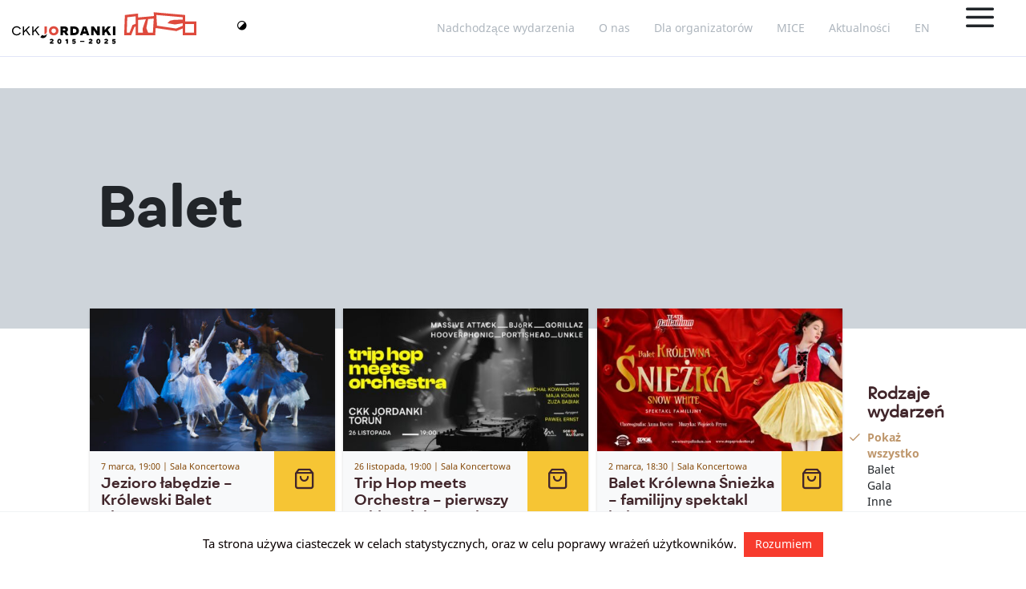

--- FILE ---
content_type: text/html; charset=UTF-8
request_url: https://jordanki.torun.pl/event_type/balet/
body_size: 19233
content:
<br />
<b>Warning</b>:  time() expects exactly 0 parameters, 1 given in <b>/beta_fs/wp-content/themes/FABRIC/taxonomy-event_type.php</b> on line <b>3</b><br />
<!DOCTYPE html>
<html lang="pl-PL">
<head>
    <!-- Global site tag (gtag.js) - Google Analytics -->
    <script async src="https://www.googletagmanager.com/gtag/js?id=UA-70669285-1"></script>
    <script>
      window.dataLayer = window.dataLayer || [];
      function gtag(){dataLayer.push(arguments);}
      gtag('js', new Date());

      gtag('config', 'UA-70669285-1');
    </script>

    <meta http-equiv="content-type" content="text/html; charset=UTF-8" />
    <meta name="description" content="Centrum Kulturalno Kongresowe w Toruniu" />
    <meta http-equiv="X-UA-Compatible" content="IE=edge">
    <meta name="viewport" content="width=device-width, initial-scale=1">
    <link rel="pingback" href="https://jordanki.torun.pl/xmlrpc.php" />
    <meta name='robots' content='index, follow, max-image-preview:large, max-snippet:-1, max-video-preview:-1' />
<link rel="alternate" href="https://jordanki.torun.pl/event_type/balet/" hreflang="pl" />
<link rel="alternate" href="https://jordanki.torun.pl/en/event_type/ballet/" hreflang="en" />

	<!-- This site is optimized with the Yoast SEO plugin v21.0 - https://yoast.com/wordpress/plugins/seo/ -->
	<title>Balet - CKK Jordanki</title>
	<link rel="canonical" href="https://jordanki.torun.pl/event_type/balet/" />
	<link rel="next" href="https://jordanki.torun.pl/event_type/balet/page/2/" />
	<meta property="og:locale" content="pl_PL" />
	<meta property="og:locale:alternate" content="en_GB" />
	<meta property="og:type" content="article" />
	<meta property="og:title" content="Balet - CKK Jordanki" />
	<meta property="og:url" content="https://jordanki.torun.pl/event_type/balet/" />
	<meta property="og:site_name" content="CKK Jordanki" />
	<meta property="og:image" content="https://jordanki.torun.pl/wp-content/uploads/2018/12/FBAD.png" />
	<meta property="og:image:width" content="1200" />
	<meta property="og:image:height" content="628" />
	<meta property="og:image:type" content="image/png" />
	<meta name="twitter:card" content="summary_large_image" />
	<script type="application/ld+json" class="yoast-schema-graph">{"@context":"https://schema.org","@graph":[{"@type":"CollectionPage","@id":"https://jordanki.torun.pl/event_type/balet/","url":"https://jordanki.torun.pl/event_type/balet/","name":"Balet - CKK Jordanki","isPartOf":{"@id":"https://jordanki.torun.pl/#website"},"breadcrumb":{"@id":"https://jordanki.torun.pl/event_type/balet/#breadcrumb"},"inLanguage":"pl-PL"},{"@type":"BreadcrumbList","@id":"https://jordanki.torun.pl/event_type/balet/#breadcrumb","itemListElement":[{"@type":"ListItem","position":1,"name":"Strona główna","item":"https://jordanki.torun.pl/"},{"@type":"ListItem","position":2,"name":"Balet"}]},{"@type":"WebSite","@id":"https://jordanki.torun.pl/#website","url":"https://jordanki.torun.pl/","name":"CKK Jordanki","description":"Centrum Kulturalno Kongresowe w Toruniu","publisher":{"@id":"https://jordanki.torun.pl/#organization"},"potentialAction":[{"@type":"SearchAction","target":{"@type":"EntryPoint","urlTemplate":"https://jordanki.torun.pl/?s={search_term_string}"},"query-input":"required name=search_term_string"}],"inLanguage":"pl-PL"},{"@type":"Organization","@id":"https://jordanki.torun.pl/#organization","name":"CKK Jordanki","url":"https://jordanki.torun.pl/","logo":{"@type":"ImageObject","inLanguage":"pl-PL","@id":"https://jordanki.torun.pl/#/schema/logo/image/","url":"https://jordanki.torun.pl/wp-content/uploads/2018/11/logo-footer.svg","contentUrl":"https://jordanki.torun.pl/wp-content/uploads/2018/11/logo-footer.svg","width":1,"height":1,"caption":"CKK Jordanki"},"image":{"@id":"https://jordanki.torun.pl/#/schema/logo/image/"},"sameAs":["https://www.facebook.com/ckk.jordanki/","https://www.instagram.com/ckk.jordanki/"]}]}</script>
	<!-- / Yoast SEO plugin. -->


<link rel="alternate" type="application/rss+xml" title="CKK Jordanki &raquo; Kanał z wpisami" href="https://jordanki.torun.pl/feed/" />
<link rel="alternate" type="application/rss+xml" title="CKK Jordanki &raquo; Kanał z komentarzami" href="https://jordanki.torun.pl/comments/feed/" />
<link rel="alternate" type="application/rss+xml" title="Kanał CKK Jordanki &raquo; Balet Typ wydarzenia" href="https://jordanki.torun.pl/event_type/balet/feed/" />
<script type="text/javascript">
window._wpemojiSettings = {"baseUrl":"https:\/\/s.w.org\/images\/core\/emoji\/14.0.0\/72x72\/","ext":".png","svgUrl":"https:\/\/s.w.org\/images\/core\/emoji\/14.0.0\/svg\/","svgExt":".svg","source":{"concatemoji":"https:\/\/jordanki.torun.pl\/wp-includes\/js\/wp-emoji-release.min.js?ver=6.3.7"}};
/*! This file is auto-generated */
!function(i,n){var o,s,e;function c(e){try{var t={supportTests:e,timestamp:(new Date).valueOf()};sessionStorage.setItem(o,JSON.stringify(t))}catch(e){}}function p(e,t,n){e.clearRect(0,0,e.canvas.width,e.canvas.height),e.fillText(t,0,0);var t=new Uint32Array(e.getImageData(0,0,e.canvas.width,e.canvas.height).data),r=(e.clearRect(0,0,e.canvas.width,e.canvas.height),e.fillText(n,0,0),new Uint32Array(e.getImageData(0,0,e.canvas.width,e.canvas.height).data));return t.every(function(e,t){return e===r[t]})}function u(e,t,n){switch(t){case"flag":return n(e,"\ud83c\udff3\ufe0f\u200d\u26a7\ufe0f","\ud83c\udff3\ufe0f\u200b\u26a7\ufe0f")?!1:!n(e,"\ud83c\uddfa\ud83c\uddf3","\ud83c\uddfa\u200b\ud83c\uddf3")&&!n(e,"\ud83c\udff4\udb40\udc67\udb40\udc62\udb40\udc65\udb40\udc6e\udb40\udc67\udb40\udc7f","\ud83c\udff4\u200b\udb40\udc67\u200b\udb40\udc62\u200b\udb40\udc65\u200b\udb40\udc6e\u200b\udb40\udc67\u200b\udb40\udc7f");case"emoji":return!n(e,"\ud83e\udef1\ud83c\udffb\u200d\ud83e\udef2\ud83c\udfff","\ud83e\udef1\ud83c\udffb\u200b\ud83e\udef2\ud83c\udfff")}return!1}function f(e,t,n){var r="undefined"!=typeof WorkerGlobalScope&&self instanceof WorkerGlobalScope?new OffscreenCanvas(300,150):i.createElement("canvas"),a=r.getContext("2d",{willReadFrequently:!0}),o=(a.textBaseline="top",a.font="600 32px Arial",{});return e.forEach(function(e){o[e]=t(a,e,n)}),o}function t(e){var t=i.createElement("script");t.src=e,t.defer=!0,i.head.appendChild(t)}"undefined"!=typeof Promise&&(o="wpEmojiSettingsSupports",s=["flag","emoji"],n.supports={everything:!0,everythingExceptFlag:!0},e=new Promise(function(e){i.addEventListener("DOMContentLoaded",e,{once:!0})}),new Promise(function(t){var n=function(){try{var e=JSON.parse(sessionStorage.getItem(o));if("object"==typeof e&&"number"==typeof e.timestamp&&(new Date).valueOf()<e.timestamp+604800&&"object"==typeof e.supportTests)return e.supportTests}catch(e){}return null}();if(!n){if("undefined"!=typeof Worker&&"undefined"!=typeof OffscreenCanvas&&"undefined"!=typeof URL&&URL.createObjectURL&&"undefined"!=typeof Blob)try{var e="postMessage("+f.toString()+"("+[JSON.stringify(s),u.toString(),p.toString()].join(",")+"));",r=new Blob([e],{type:"text/javascript"}),a=new Worker(URL.createObjectURL(r),{name:"wpTestEmojiSupports"});return void(a.onmessage=function(e){c(n=e.data),a.terminate(),t(n)})}catch(e){}c(n=f(s,u,p))}t(n)}).then(function(e){for(var t in e)n.supports[t]=e[t],n.supports.everything=n.supports.everything&&n.supports[t],"flag"!==t&&(n.supports.everythingExceptFlag=n.supports.everythingExceptFlag&&n.supports[t]);n.supports.everythingExceptFlag=n.supports.everythingExceptFlag&&!n.supports.flag,n.DOMReady=!1,n.readyCallback=function(){n.DOMReady=!0}}).then(function(){return e}).then(function(){var e;n.supports.everything||(n.readyCallback(),(e=n.source||{}).concatemoji?t(e.concatemoji):e.wpemoji&&e.twemoji&&(t(e.twemoji),t(e.wpemoji)))}))}((window,document),window._wpemojiSettings);
</script>
<style type="text/css">
img.wp-smiley,
img.emoji {
	display: inline !important;
	border: none !important;
	box-shadow: none !important;
	height: 1em !important;
	width: 1em !important;
	margin: 0 0.07em !important;
	vertical-align: -0.1em !important;
	background: none !important;
	padding: 0 !important;
}
</style>
	<link rel='stylesheet' id='cookie-law-info-css' href='https://jordanki.torun.pl/wp-content/plugins/cookie-law-info/legacy/public/css/cookie-law-info-public.css?ver=3.1.3' type='text/css' media='all' />
<link rel='stylesheet' id='cookie-law-info-gdpr-css' href='https://jordanki.torun.pl/wp-content/plugins/cookie-law-info/legacy/public/css/cookie-law-info-gdpr.css?ver=3.1.3' type='text/css' media='all' />
<link rel='stylesheet' id='bootstrap.css-css' href='https://jordanki.torun.pl/wp-content/themes/FABRIC/css/bootstrap.min.css?ver=1' type='text/css' media='all' />
<link rel='stylesheet' id='flickity.css-css' href='https://jordanki.torun.pl/wp-content/themes/FABRIC/css/flickity.min.css?ver=1' type='text/css' media='all' />
<link rel='stylesheet' id='fonts.css-css' href='https://jordanki.torun.pl/wp-content/themes/FABRIC/css/fonts.css?ver=1' type='text/css' media='all' />
<link rel='stylesheet' id='global-style.css-css' href='https://jordanki.torun.pl/wp-content/themes/FABRIC/css/style.min.css?ver=1' type='text/css' media='all' />
<link rel='stylesheet' id='stylesheet-css' href='https://jordanki.torun.pl/wp-content/themes/FABRIC/style.css?ver=1' type='text/css' media='all' />
<script type='text/javascript' src='https://jordanki.torun.pl/wp-includes/js/jquery/jquery.min.js?ver=3.7.0' id='jquery-core-js'></script>
<script type='text/javascript' src='https://jordanki.torun.pl/wp-includes/js/jquery/jquery-migrate.min.js?ver=3.4.1' id='jquery-migrate-js'></script>
<script type='text/javascript' id='cookie-law-info-js-extra'>
/* <![CDATA[ */
var Cli_Data = {"nn_cookie_ids":[],"cookielist":[],"non_necessary_cookies":[],"ccpaEnabled":"","ccpaRegionBased":"","ccpaBarEnabled":"","strictlyEnabled":["necessary","obligatoire"],"ccpaType":"gdpr","js_blocking":"","custom_integration":"","triggerDomRefresh":"","secure_cookies":""};
var cli_cookiebar_settings = {"animate_speed_hide":"500","animate_speed_show":"500","background":"#FFF","border":"#b1a6a6c2","border_on":"","button_1_button_colour":"#f73b2d","button_1_button_hover":"#c62f24","button_1_link_colour":"#fff","button_1_as_button":"1","button_1_new_win":"","button_2_button_colour":"#333","button_2_button_hover":"#292929","button_2_link_colour":"#444","button_2_as_button":"","button_2_hidebar":"","button_3_button_colour":"#000","button_3_button_hover":"#000000","button_3_link_colour":"#fff","button_3_as_button":"1","button_3_new_win":"","button_4_button_colour":"#000","button_4_button_hover":"#000000","button_4_link_colour":"#fff","button_4_as_button":"1","button_7_button_colour":"#61a229","button_7_button_hover":"#4e8221","button_7_link_colour":"#fff","button_7_as_button":"1","button_7_new_win":"","font_family":"inherit","header_fix":"","notify_animate_hide":"1","notify_animate_show":"","notify_div_id":"#cookie-law-info-bar","notify_position_horizontal":"right","notify_position_vertical":"bottom","scroll_close":"","scroll_close_reload":"","accept_close_reload":"","reject_close_reload":"","showagain_tab":"","showagain_background":"#fff","showagain_border":"#000","showagain_div_id":"#cookie-law-info-again","showagain_x_position":"100px","text":"#0a0000","show_once_yn":"","show_once":"10000","logging_on":"","as_popup":"","popup_overlay":"1","bar_heading_text":"","cookie_bar_as":"banner","popup_showagain_position":"bottom-right","widget_position":"left"};
var log_object = {"ajax_url":"https:\/\/jordanki.torun.pl\/wp-admin\/admin-ajax.php"};
/* ]]> */
</script>
<script type='text/javascript' src='https://jordanki.torun.pl/wp-content/plugins/cookie-law-info/legacy/public/js/cookie-law-info-public.js?ver=3.1.3' id='cookie-law-info-js'></script>
<link rel="https://api.w.org/" href="https://jordanki.torun.pl/wp-json/" /><link rel="alternate" type="application/json" href="https://jordanki.torun.pl/wp-json/wp/v2/event_type/66" /><link rel="EditURI" type="application/rsd+xml" title="RSD" href="https://jordanki.torun.pl/xmlrpc.php?rsd" />
<meta name="generator" content="WordPress 6.3.7" />
            <style>
               .custom-header-text-color { color: #000 }
            </style>
    <link rel="icon" href="https://jordanki.torun.pl/wp-content/uploads/2018/12/cropped-Artboard-1-32x32.png" sizes="32x32" />
<link rel="icon" href="https://jordanki.torun.pl/wp-content/uploads/2018/12/cropped-Artboard-1-192x192.png" sizes="192x192" />
<link rel="apple-touch-icon" href="https://jordanki.torun.pl/wp-content/uploads/2018/12/cropped-Artboard-1-180x180.png" />
<meta name="msapplication-TileImage" content="https://jordanki.torun.pl/wp-content/uploads/2018/12/cropped-Artboard-1-270x270.png" />
		<style type="text/css" id="wp-custom-css">
			.modules-wrap.partners-wrap .partners-cont .partner {
	align-items: center;
}

.slideshow-hp-wrap {
	padding-top: 100px;
	padding-bottom: 50px;
	background-color: #41262B;
}

.slideshow-hp-wrap .gallery {
	padding-left: 0;
	padding-right: 0;
}

.slideshow-hp-wrap .gallery .proheader .head {
	color: #fff;
	border-bottom: 1px solid rgba(255,255,255,0.25);
}

.slideshow-hp-wrap .gallery .proheader .head:after {
	background-color: #fff;
}

/* Targi Ślubne */

.page-id-20836 .page-header {
	background-position: 75% 50%;
}

.page-template-page-targi canvas {
	display: none;
}

@media(min-width: 768px) {
	.targi-ilustracja, 
	.targi-ceny {
		padding-left: 4%;
		padding-right: 2%;
		padding-bottom: .2em;
	}
}

.targi-ilustracja img,
.targi-ceny img {
	max-width: 100%;
	height: auto;
}

.targi-ceny img {
	margin: 24px auto 24px auto;
}

.targi-sidebar-logo {
	width: 100%;
	margin: 0 0 40px 0;
}

.page-template-page-targi .proheader {
	margin: 40px 0 0 0;
}

.page-template-page-targi .modules-wrap {
	padding: 0 0 80px 0;
}

.page-template-page-targi .header-wrap .header-container {
	vertical-align: bottom;
	padding-bottom: 3%;
	text-shadow: 0px 0px 50px #402d1e;
}

.page-template-page-targi .header-wrap .header-container .header .subtitle {
	font-size: 1.25em;
	line-height: 1.25em;
  font-weight: 300;
	font-family: 'FibraOneUltraBold', serif;
	margin-top: 0;
	margin-bottom: 0;
}

.page-template-page-targi .header-wrap .header-container .header h1 {
	margin-top: 0;
}

.page-template-page-targi .caldera-grid .form-control {
    box-shadow: none;
    padding: .9em;
    border: 1px solid #212529;
    height: auto;
    border-radius: 3px;
    font-size: 1em;
    font-weight: 100;
    color: #212529;
}

.page-template-page-targi .caldera-grid input[type="submit"] {
	width: 100%;
}

.page-template-page-targi .caldera-grid .form-control::placeholder {
  color: #212529;
}

/* Logo do pobrania (08.2025) */

.page-id-20593 .header-wrap.page-header {
	max-height: 500px !important;
}

@media (max-width: 767px) {
	
	.page-id-20593 .header-wrap.page-header {
		max-height: 33vh !important;
	}
	
}

.page-id-20593 .header-wrap .header-container {
	vertical-align: bottom;
	padding-bottom: 3%;
	text-shadow: 0px 0px 50px #402d1e;
}

.page-id-20593 .header-wrap .header-container .header h1 {
	margin-top: 0;
}

@media (min-width: 768px) {
	.page-id-20593 .wp-block-buttons  {
		padding-left: calc(4% - 0.75em);
		padding-right: calc(2% - 0.75em);
	}
}

.page-id-20593 .wp-block-buttons  {
	margin: 1em 0 1em 0;
}

.page-id-20593 .wp-block-buttons a {
	text-align: center;
	background: #de4a3d;
	color: #fff;
	border-radius: 1em;
	line-height: 1;
	font-size: 1em;
	padding: 0.5em 1em;
	width: 100%;
	display: block;
	font-weight: 600;
}

/* Naprawa przycisków */

@media (max-width: 768px) {
	
	.header-wrap.powerFrameMargin {
		z-index: 3;
	}

	.flickity-enabled.is-draggable .flickity-viewport {
		z-index: 1;
	}
	
	.flickity-page-dots {
		top: 90px;
		bottom: unset;
		z-index: 2;
	}
	
	.navbar-global .darktop {
		height: 71px;
	}
	
}

/* Logo jubileuszowe */

.navbar-brand {
	height: 70px;
}

.svg-on-light {
	display: none;
}

.navbar-fixed-top.added .svg-on-light {
	display: inline;
}

.navbar-fixed-top.added .svg-on-dark {
	display: none;
}

.contrast-a .navbar-fixed-top.added .svg-on-dark {
	display: inline;
}

.contrast-a .navbar-fixed-top.added .svg-on-light {
	display: none;
}

.footer .company-logo-wrap svg {
	width: 100%;
	height: auto;
}

.contrast-a .footer-wrap .footer .company-logo-wrap {
	background: #fff;
	padding: 10px 10px;
}

/* Pasek sponsorski jubileuszowy */

.wp-image-21181 {
	max-width: 100%;
	height: auto;
	margin-top: 1em;
}

.wp-image-21180 {
	width: 100%;
	height: auto;
	margin-top: 1em;
}

@media(max-width: 767px) {
	.wp-image-21181 { display: none; }
}

@media(min-width: 768px) {
	.wp-image-21180 { display: none; }
}

/* Film z jubileuszu (11.2025) */

.page-id-21091 .header-wrap.page-header {
	max-height: 500px !important;
}

@media (max-width: 767px) {
	
	.page-id-21091 .header-wrap.page-header {
		max-height: 33vh !important;
	}
	
}

.page-id-21091 .header-wrap .header-container {
	vertical-align: bottom;
	padding-bottom: 3%;
	text-shadow: 0px 0px 50px #402d1e;
}

.page-id-21091 .header-wrap .header-container .header h1 {
	margin-top: 0;
}

.page-id-21091 .wp-block-buttons  {
	margin: 1em 0 0 !important;
}

.page-id-21091 .wp-block-buttons a {
	text-align: center;
	background: #de4a3d;
	color: #fff;
	border-radius: 1em;
	line-height: 1;
	font-size: 1em;
	padding: 0.5em 1em;
	width: 100%;
	display: block;
	font-weight: 600;
}

/* TDK */

.postid-21338 .wp-block-buttons  {
	margin: 1em 0 1em 0 !important;
}

.postid-21338 .wp-block-buttons a {
	text-align: center;
	background: #de4a3d;
	color: #fff;
	border-radius: 1em;
	line-height: 1;
	font-size: 1em;
	padding: 0.5em 1em;
	width: 100%;
	display: block;
	font-weight: 600;
}		</style>
		<!-- Facebook Pixel Code -->
<script>
  !function(f,b,e,v,n,t,s)
  {if(f.fbq)return;n=f.fbq=function(){n.callMethod?
  n.callMethod.apply(n,arguments):n.queue.push(arguments)};
  if(!f._fbq)f._fbq=n;n.push=n;n.loaded=!0;n.version='2.0';
  n.queue=[];t=b.createElement(e);t.async=!0;
  t.src=v;s=b.getElementsByTagName(e)[0];
  s.parentNode.insertBefore(t,s)}(window, document,'script',
  'https://connect.facebook.net/en_US/fbevents.js');
  fbq('init', '2191720227790551');
  fbq('track', 'PageView');
</script>
<noscript><img height="1" width="1" style="display:none"
  src="https://www.facebook.com/tr?id=2191720227790551&ev=PageView&noscript=1"
/></noscript>
<!-- End Facebook Pixel Code -->
</head>
<body class="archive tax-event_type term-balet term-66">

<div class="grandmenu-wrap powerFrame">
    <div class="grand-menu-toggle-wrap">
        <a class="grand-menu-toggle" href=""><span class="sr-only">Tytuł linku niewidoczny gołym okiem</span><span class="icon-x"></span></a>
    </div>
	<div class="grandmenu-cont">
		<div class="container-fluid grandmenu">
			<div class="row logo-row">
				<div class="col-md-10 col-md-offset-1 logo">
					<img class="svg" src="https://jordanki.torun.pl/wp-content/themes/FABRIC/img/jordanki-logo.svg" alt="" />
				</div>
			</div>
			<div class="row menu-row">
				<div class="col-md-10 col-md-offset-1 menu">
					    <div class="navbar"><ul id="menu-nawigacja-pelna" class="nav navbar-nav grand-navbar"><li id="menu-item-699" class="menu-item menu-item-type-custom menu-item-object-custom menu-item-has-children menu-item-699 dropdown"><a href="#" data-toggle="dropdown" class="dropdown-toggle" aria-haspopup="true">Oferta </a>
<ul role="menu" class=" dropdown-menu">
	<li id="menu-item-902" class="menu-item menu-item-type-post_type menu-item-object-page menu-item-902"><a href="https://jordanki.torun.pl/ckk-jordanki/nadchodzace-wydarzenia/">Nadchodzące wydarzenia</a></li>
	<li id="menu-item-916" class="menu-item menu-item-type-post_type menu-item-object-page menu-item-916"><a href="https://jordanki.torun.pl/ckk-jordanki/archiwum-wydarzen/">Archiwum wydarzeń</a></li>
	<li id="menu-item-703" class="menu-item menu-item-type-taxonomy menu-item-object-category menu-item-703"><a href="https://jordanki.torun.pl/category/aktualnosci/">Aktualności</a></li>
	<li id="menu-item-1961" class="menu-item menu-item-type-taxonomy menu-item-object-category menu-item-1961"><a href="https://jordanki.torun.pl/category/archiwum/">Archiwum aktualności</a></li>
	<li id="menu-item-913" class="menu-item menu-item-type-post_type menu-item-object-page menu-item-913"><a href="https://jordanki.torun.pl/ckk-jordanki/parking-ckk-jordanki/">Parking CKK Jordanki</a></li>
</ul>
</li>
<li id="menu-item-707" class="menu-item menu-item-type-custom menu-item-object-custom menu-item-has-children menu-item-707 dropdown"><a href="#" data-toggle="dropdown" class="dropdown-toggle" aria-haspopup="true">Dla organizatorów </a>
<ul role="menu" class=" dropdown-menu">
	<li id="menu-item-708" class="menu-item menu-item-type-post_type menu-item-object-page menu-item-708"><a href="https://jordanki.torun.pl/dla-organizatorow/">Przestrzenie pod wynajem</a></li>
	<li id="menu-item-1249" class="menu-item menu-item-type-post_type menu-item-object-space menu-item-1249"><a href="https://jordanki.torun.pl/space/sala-koncertowa/">Sala Koncertowa</a></li>
	<li id="menu-item-1247" class="menu-item menu-item-type-post_type menu-item-object-space menu-item-1247"><a href="https://jordanki.torun.pl/space/sala-kameralna/">Sala Kameralna</a></li>
	<li id="menu-item-1248" class="menu-item menu-item-type-post_type menu-item-object-space menu-item-1248"><a href="https://jordanki.torun.pl/space/zespol-sal-konferencyjnych/">Zespół Sal Konferencyjnych</a></li>
	<li id="menu-item-1246" class="menu-item menu-item-type-post_type menu-item-object-space menu-item-1246"><a href="https://jordanki.torun.pl/space/sala-prasowa/">Sala Prasowa</a></li>
	<li id="menu-item-2111" class="menu-item menu-item-type-custom menu-item-object-custom menu-item-2111"><a href="http://mice.jordanki.torun.pl/">MICE</a></li>
</ul>
</li>
<li id="menu-item-697" class="menu-item menu-item-type-custom menu-item-object-custom menu-item-has-children menu-item-697 dropdown"><a href="#" data-toggle="dropdown" class="dropdown-toggle" aria-haspopup="true">CKK Jordanki </a>
<ul role="menu" class=" dropdown-menu">
	<li id="menu-item-1945" class="menu-item menu-item-type-post_type menu-item-object-page menu-item-1945"><a href="https://jordanki.torun.pl/jordanki/o-nas/">O nas</a></li>
	<li id="menu-item-912" class="menu-item menu-item-type-post_type menu-item-object-page menu-item-912"><a href="https://jordanki.torun.pl/jordanki/historia-budowy-centrum/">Historia budowy centrum</a></li>
	<li id="menu-item-911" class="menu-item menu-item-type-post_type menu-item-object-page menu-item-911"><a href="https://jordanki.torun.pl/jordanki/historia-miejsca-i-nazwy%ef%bb%bf/">Historia miejsca i nazwy﻿</a></li>
	<li id="menu-item-910" class="menu-item menu-item-type-post_type menu-item-object-page menu-item-910"><a href="https://jordanki.torun.pl/jordanki/dane-finansowe/">Dane finansowe</a></li>
	<li id="menu-item-909" class="menu-item menu-item-type-post_type menu-item-object-page menu-item-909"><a href="https://jordanki.torun.pl/jordanki/dane-techniczne/">Dane techniczne</a></li>
	<li id="menu-item-908" class="menu-item menu-item-type-post_type menu-item-object-page menu-item-908"><a href="https://jordanki.torun.pl/jordanki/fernando-menis/">Fernando Menis</a></li>
	<li id="menu-item-1245" class="menu-item menu-item-type-post_type menu-item-object-page menu-item-1245"><a href="https://jordanki.torun.pl/jordanki/wykonawca/">Wykonawca</a></li>
	<li id="menu-item-907" class="menu-item menu-item-type-post_type menu-item-object-page menu-item-907"><a href="https://jordanki.torun.pl/jordanki/kontakt/">Kontakt</a></li>
	<li id="menu-item-20620" class="menu-item menu-item-type-post_type menu-item-object-page menu-item-20620"><a href="https://jordanki.torun.pl/jordanki/logo-do-pobrania/">Logo do pobrania</a></li>
</ul>
</li>
<li id="menu-item-704" class="menu-item menu-item-type-custom menu-item-object-custom menu-item-has-children menu-item-704 dropdown"><a href="#" data-toggle="dropdown" class="dropdown-toggle" aria-haspopup="true">Zobacz również </a>
<ul role="menu" class=" dropdown-menu">
	<li id="menu-item-1235" class="menu-item menu-item-type-post_type menu-item-object-page menu-item-1235"><a href="https://jordanki.torun.pl/zobacz-wiecej/miasto-torun/">Miasto Toruń</a></li>
	<li id="menu-item-1240" class="menu-item menu-item-type-post_type menu-item-object-page menu-item-1240"><a href="https://jordanki.torun.pl/zobacz-wiecej/wojewodztwo-kujawsko-pomorskie/">Województwo kujawsko-pomorskie</a></li>
	<li id="menu-item-1230" class="menu-item menu-item-type-post_type menu-item-object-page menu-item-1230"><a href="https://jordanki.torun.pl/zobacz-wiecej/torunska-orkiestra-symfoniczna/">Toruńska Orkiestra Symfoniczna</a></li>
	<li id="menu-item-1941" class="menu-item menu-item-type-post_type menu-item-object-page menu-item-1941"><a href="https://jordanki.torun.pl/zobacz-wiecej/artystyczna-bistro/">Artystyczna Bistro</a></li>
</ul>
</li>
<li id="menu-item-710" class="menu-item menu-item-type-custom menu-item-object-custom menu-item-has-children menu-item-710 dropdown"><a href="#" data-toggle="dropdown" class="dropdown-toggle" aria-haspopup="true">Informacje </a>
<ul role="menu" class=" dropdown-menu">
	<li id="menu-item-2051" class="menu-item menu-item-type-post_type menu-item-object-page menu-item-2051"><a href="https://jordanki.torun.pl/informacje/polityka-przetwarzania-danych/">Polityka przetwarzania danych</a></li>
	<li id="menu-item-8997" class="menu-item menu-item-type-post_type menu-item-object-page menu-item-8997"><a href="https://jordanki.torun.pl/deklaracja-dostepnosci/">Deklaracja dostępności</a></li>
	<li id="menu-item-10335" class="menu-item menu-item-type-post_type menu-item-object-page menu-item-10335"><a href="https://jordanki.torun.pl/jordanki/regulamin-wydarzen/">REGULAMIN WYDARZEŃ</a></li>
	<li id="menu-item-2998-en" class="lang-item lang-item-121 lang-item-en lang-item-first menu-item menu-item-type-custom menu-item-object-custom menu-item-2998-en"><a href="https://jordanki.torun.pl/en/event_type/ballet/" hreflang="en-GB" lang="en-GB">EN</a></li>
</ul>
</li>
</ul></div>				</div>
			</div>
		</div>
	</div>
</div>
<div class="modal fade" id="subscribe" data-backdrop="static" data-keyboard="false" tabindex="-1" role="dialog" aria-labelledby="subscribelabel" aria-hidden="true">
    <div class="modal-dialog modal-lg modal-dialog-centered">
        <div class="modal-content p-0">
        <button type="button" class="close" data-dismiss="modal" aria-label="Close"><span aria-hidden="true">&times;</span></button>
            <div class="modal-body p-0">
            <form action="https://api.smtprelay.co/contact/add?version=2" data-id="sOHFeTJqRf" method="post" id="ewf_subscriptionForm_sOHFeTJqRf" class="EWF__form Inline">
<div class="headers" style="">
<h4 id="ewf_formheader" class="EWF__header">Zapisz się na nasz newsletter
</h4>
<p id="ewf_formdesc">Raz w miesiącu pełna oferta wydarzeń CKK Jordanki w Twojej skrzynce. Informacje o przedsprzedaży biletów, promocje i aktualności.
</p>
</div>
<fieldset style="border:none;" class="webform-custominputs">
<div class="inputs">
<div>
<label for="email" class="requiredInput">Email
</label>
<input maxlength="60" class="form-control webform__form-control" name="email" size="20" type="email" required="" placeholder="Podaj swój adres email">
</div>
<div class="requiredInput">
<label for="field_firstname">Imię
</label>
<input maxlength="100" class="form-control webform__form-control" name="field_firstname" size="20" type="text" placeholder="Twoje imię" required="">
</div>
</div>
<div class="checkboxes">
</div>
<div class="webform-lists" style="display: none;">
<div style="display:flex;" class="checkboxes js-Zapis przez www">
<label class="container-box">
<input type="checkbox" name="publiclistid" id="xWMUDiqy" value="d0c18a8c-a2e4-4a73-bbd2-fc90e1075a02" checked="checked">
</label>
<label class="publiclistlabel" for="xWMUDiqy">Zapis przez www
</label>
</div>
</div>
<p id="ewf_datadisclaimer">Wysyłając ten formularz, zgadzasz się na to, że informacje w nim zawarte zostaną przekazane do CKK Jordanki w celu ich przetwarzanie zgodnie z Warunkami Użytkowania oraz Polityką Prywatności.
</p>
</fieldset>
<fieldset class="webform-options style-updated" style="border:none;">
<div id="trackconsentscript">
</div>
<input type="submit" name="submit" value="Zapisz się" id="eesubmit" class="EWF__subscribe">
<input type="hidden" name="publicaccountid" value="1502c71b-9f00-4660-a5fb-6364a8e5660d">
<input type="hidden" name="publicformid" value="463eb721-ebfb-4872-9770-108d77abf0ae">
<input type="hidden" name="returnUrl" value="">
<input type="hidden" name="activationReturnUrl" value="">
<input type="hidden" name="alreadyactiveurl" value="">
<input type="hidden" name="activationTemplate" value="NEWSLETTER_ZAPIS">
<input type="hidden" name="source" value="WebForm">
<input type="hidden" id="ewf_captcha" name="captcha" value="false">
<input type="hidden" name="notifyEmail" value="">
<button type="button" name="dismissForm" id="ewf_dismissForm" style="display:none; position: absolute; top: 0; right: 0; float: right">X
</button>
<input id="ewf_verifyEmails" type="hidden" name="verifyemail" value="false">
</fieldset>
<div id="ewf_style" class="Inline">
<style id="webform__main-styles">form.EWF__form{background:#212529;border-radius:6px;box-sizing:border-box;box-shadow:0 0 0 #0000;padding:40px}form.EWF__form p{color:#fff;text-align:left;line-height:14px;font-size:12px;font-family:Muli,Helvetica,Arial,"sans serif";font-style:normal;font-weight:400;margin:12px 0}form.EWF__form .EWF__header{background:transparent;color:#f88b16;text-align:left;line-height:32px;font-size:28px;font-family:Nunito,Helvetica,Arial,"sans serif";margin:0;font-style:normal;font-weight:700;padding:0}form.EWF__form label{line-height:16px;font-size:14px;color:#fff;font-family:Nunito,Helvetica,Arial,"sans serif";text-align:left;display:block;font-style:normal;font-weight:700;margin-bottom:5px}form.EWF__form input{background:#fff;color:#000;border-radius:0;line-height:18px;font-size:16px;font-family:Arial;text-align:left;border:0;width:100%;max-width:100%;display:block;font-style:normal;font-weight:400;padding:12px}form.EWF__form input::placeholder{color:#000;font-size:14px}form.EWF__form .EWF__subscribe{background:#f88b16;line-height:22px;font-size:20px;color:#fff;border-radius:2px;font-family:Arial;border:0;display:inline-block;width:auto;max-width:100%;font-style:normal;font-weight:700;cursor:pointer;padding:12px}.EWF__form .webform-options{text-align:left}form.EWF__form .inputs > div{margin-bottom:1rem}form.EWF__form *{box-sizing:border-box}form.EWF__form fieldset{display:block;padding:0;margin:0}form.EWF__form .checkboxes input[type="checkbox"]{border:1px solid #CFD6DB;border-radius:4px;padding:12px;width:0;display:inline-block;margin-right:20px}form.EWF__form .checkboxes input[type="checkbox"]:before{background-image:url("data:image/svg+xml,%3Csvg xmlns='http://www.w3.org/2000/svg' xmlns:xlink='http://www.w3.org/1999/xlink' version='1.1' id='Warstwa_1' x='0px' y='0px' viewBox='0 0 16 16' style='enable-background:new 0 0 16 16;' xml:space='preserve' width='16' height='16'%3E%3Cstyle type='text/css'%3E .st0%7Bfill:none;%7D .st1%7Bfill:%23FFFFFF;stroke:%23CFD6DB;%7D%0A%3C/style%3E%3Cg transform='translate(-925 -324)'%3E%3Cg transform='translate(925 324)'%3E%3Cpath class='st0' d='M4,0h8c2.2,0,4,1.8,4,4v8c0,2.2-1.8,4-4,4H4c-2.2,0-4-1.8-4-4V4C0,1.8,1.8,0,4,0z'/%3E%3Cpath class='st1' d='M4,0.5h8c1.9,0,3.5,1.6,3.5,3.5v8c0,1.9-1.6,3.5-3.5,3.5H4c-1.9,0-3.5-1.6-3.5-3.5V4C0.5,2.1,2.1,0.5,4,0.5z'/%3E%3C/g%3E%3C/g%3E%3C/svg%3E");background-color:#fff;width:16px;height:16px;content:'';display:block;cursor:pointer;border-radius:4px}form.EWF__form .checkboxes input[type="checkbox"]:hover:before{background-image:url("data:image/svg+xml,%3Csvg xmlns='http://www.w3.org/2000/svg' width='16' height='16' viewBox='0 0 16 16'%3E%3Cdefs%3E%3Cstyle%3E.a%7Bfill:%23fff;stroke:%235457ff;stroke-width:2px;%7D.b%7Bstroke:none;%7D.c%7Bfill:none;%7D%3C/style%3E%3C/defs%3E%3Cg transform='translate(-925 -324)'%3E%3Cg class='a' transform='translate(925 324)'%3E%3Crect class='b' width='16' height='16' rx='4'/%3E%3Crect class='c' x='1' y='1' width='14' height='14' rx='3'/%3E%3C/g%3E%3C/g%3E%3C/svg%3E");background-color:#fff}form.EWF__form .checkboxes input[type="checkbox"]:checked:before{background-image:url("data:image/svg+xml,%3Csvg xmlns='http://www.w3.org/2000/svg' xmlns:xlink='http://www.w3.org/1999/xlink' version='1.1' id='Warstwa_1' x='0px' y='0px' viewBox='0 0 16 16' style='enable-background:new 0 0 16 16;' xml:space='preserve' width='16' height='16'%3E%3Cstyle type='text/css'%3E .st0%7Bfill:none;%7D .st1%7Bfill:%23FFFFFF;stroke:%235457FF;%7D .st2%7Bfill:%2332325C;%7D%0A%3C/style%3E%3Cg transform='translate(-925 -324)'%3E%3Cg transform='translate(925 324)'%3E%3Cpath class='st0' d='M4,0h8c2.2,0,4,1.8,4,4v8c0,2.2-1.8,4-4,4H4c-2.2,0-4-1.8-4-4V4C0,1.8,1.8,0,4,0z'/%3E%3Cpath class='st1' d='M4,0.5h8c1.9,0,3.5,1.6,3.5,3.5v8c0,1.9-1.6,3.5-3.5,3.5H4c-1.9,0-3.5-1.6-3.5-3.5V4C0.5,2.1,2.1,0.5,4,0.5z'/%3E%3C/g%3E%3Cpath class='st2' d='M938,328.9l-0.8-0.8c-0.1-0.1-0.1-0.1-0.2,0c0,0,0,0,0,0l-5.6,5.9l-2.3-2.4c-0.1-0.1-0.1-0.1-0.2,0 c0,0,0,0,0,0l-0.8,0.8c-0.1,0.1-0.1,0.2,0,0.2l3.2,3.3c0.1,0.1,0.1,0.1,0.2,0c0,0,0,0,0,0l6.5-6.9C938,329,938,328.9,938,328.9z'/%3E%3C/g%3E%3C/svg%3E");background-color:#fff}form.EWF__form .checkboxes input[type="checkbox"]:hover:checked:before{background-image:url("data:image/svg+xml,%3Csvg xmlns='http://www.w3.org/2000/svg' width='16' height='16' viewBox='0 0 16 16'%3E%3Cdefs%3E%3Cstyle%3E.a%7Bfill:%23fff;stroke:%235457ff;stroke-width:2px;%7D.b%7Bfill:%2332325c;%7D.c%7Bstroke:none;%7D.d%7Bfill:none;%7D%3C/style%3E%3C/defs%3E%3Cg transform='translate(-925 -324)'%3E%3Cg class='a' transform='translate(925 324)'%3E%3Crect class='c' width='16' height='16' rx='4'/%3E%3Crect class='d' x='1' y='1' width='14' height='14' rx='3'/%3E%3C/g%3E%3Cpath class='b' d='M10.032.964,9.224.118a.141.141,0,0,0-.2,0L3.384,6.02,1.124,3.653a.141.141,0,0,0-.2,0L.116,4.5a.157.157,0,0,0,0,.212L3.284,8.032a.141.141,0,0,0,.2,0l6.545-6.855A.153.153,0,0,0,10.032.964Z' transform='translate(927.925 327.925)'/%3E%3C/g%3E%3C/svg%3E");background-color:#fff}form.EWF__form .EWF__error{color:red;padding-top:10px}form.EWF__form a{color:#5457ff;font-style:undefined;line-height:14px;font-size:12px;font-weight:400}@supports (-ms-ime-align:auto){form.EWF__form .checkboxes input[type='checkbox'],form.EWF__form .consent input[type='checkbox']{width:16px!important;margin-right:5px}}form.EWF__form .EWF__subscribe:disabled{cursor:default}</style>
</div>
<input type="hidden" name="sendActivation" value="true">
</form>            </div>
        </div>
    </div>
</div>

<div class="container-fluid nav-wrap">
    <div class="row">
        <nav class="navbar navbar-default navbar-global navbar-fixed-top added" role="navigation">
            <div class="darktop"></div>
            <div class="container-fluid">
                <div class="row">
                    <div class="col-lg-12 col-md-12">
                        <div class="navbar-header">
                            <div class="navbar-brand">
                                <a href="https://jordanki.torun.pl/"><img class="svg svg-on-light" src="https://jordanki.torun.pl/wp-content/themes/FABRIC/img/ckk_jordanki_logo_10_lat_pozytyw.svg" alt="" /></a>
                                <a href="https://jordanki.torun.pl/"><img class="svg svg-on-dark" src="https://jordanki.torun.pl/wp-content/themes/FABRIC/img/ckk_jordanki_logo_10_lat_negatyw.svg" alt="" /></a>
                            </div>
                            <button type="button" class="navbar-toggle" data-toggle="collapse" data-target=".navbar-1-collapse">
                                <span class="sr-only">Toggle navigation</span>
                                <span class="icon-menu"></span>
                            </button>
                            <div class="contacts hidden-sm hidden-xs">
                                
<div class="meta-block company-meta nav-meta">
	<p class="addressblock company-mobile"><span class="icon-tag"></span>Kasa biletowa +48 56 642 43 79: </p></div>
    
                            </div>
                        </div>
                        <div class="collapse navbar-collapse navbar-1-collapse">
                            <div class="grand-menu-toggle-wrap hidden-sm hidden-xs"><a class="grand-menu-toggle" href=""><span class="sr-only">Tytuł linku niewidoczny gołym okiem</span><span class="icon-menu"></span></a></div>
                        <div class="menu-nawigacja-glowna-pl-container"><ul id="menu-nawigacja-glowna-pl" class="nav navbar-nav navbar-right hidden-sm hidden-xs"><li id="menu-item-975" class="menu-item menu-item-type-post_type menu-item-object-page menu-item-975"><a href="https://jordanki.torun.pl/ckk-jordanki/nadchodzace-wydarzenia/">Nadchodzące wydarzenia</a></li>
<li id="menu-item-201" class="menu-item menu-item-type-post_type menu-item-object-page menu-item-201"><a href="https://jordanki.torun.pl/jordanki/o-nas/">O nas</a></li>
<li id="menu-item-696" class="menu-item menu-item-type-post_type menu-item-object-page menu-item-696"><a href="https://jordanki.torun.pl/dla-organizatorow/">Dla organizatorów</a></li>
<li id="menu-item-2680" class="menu-item menu-item-type-custom menu-item-object-custom menu-item-2680"><a href="http://mice.jordanki.torun.pl/">MICE</a></li>
<li id="menu-item-1266" class="menu-item menu-item-type-taxonomy menu-item-object-category menu-item-1266"><a href="https://jordanki.torun.pl/category/aktualnosci/">Aktualności</a></li>
<li id="menu-item-1981-en" class="lang-item lang-item-121 lang-item-en lang-item-first menu-item menu-item-type-custom menu-item-object-custom menu-item-1981-en"><a href="https://jordanki.torun.pl/en/event_type/ballet/" hreflang="en-GB" lang="en-GB">EN</a></li>
</ul></div><div class="menu-nawigacja-pelna-container"><ul id="menu-nawigacja-pelna-1" class="nav navbar-nav navbar-right visible-sm visible-xs"><li class="menu-item menu-item-type-custom menu-item-object-custom menu-item-has-children menu-item-699 dropdown"><a href="#" data-toggle="dropdown" class="dropdown-toggle" aria-haspopup="true">Oferta </a>
<ul role="menu" class=" dropdown-menu">
	<li class="menu-item menu-item-type-post_type menu-item-object-page menu-item-902"><a href="https://jordanki.torun.pl/ckk-jordanki/nadchodzace-wydarzenia/">Nadchodzące wydarzenia</a></li>
	<li class="menu-item menu-item-type-post_type menu-item-object-page menu-item-916"><a href="https://jordanki.torun.pl/ckk-jordanki/archiwum-wydarzen/">Archiwum wydarzeń</a></li>
	<li class="menu-item menu-item-type-taxonomy menu-item-object-category menu-item-703"><a href="https://jordanki.torun.pl/category/aktualnosci/">Aktualności</a></li>
	<li class="menu-item menu-item-type-taxonomy menu-item-object-category menu-item-1961"><a href="https://jordanki.torun.pl/category/archiwum/">Archiwum aktualności</a></li>
	<li class="menu-item menu-item-type-post_type menu-item-object-page menu-item-913"><a href="https://jordanki.torun.pl/ckk-jordanki/parking-ckk-jordanki/">Parking CKK Jordanki</a></li>
</ul>
</li>
<li class="menu-item menu-item-type-custom menu-item-object-custom menu-item-has-children menu-item-707 dropdown"><a href="#" data-toggle="dropdown" class="dropdown-toggle" aria-haspopup="true">Dla organizatorów </a>
<ul role="menu" class=" dropdown-menu">
	<li class="menu-item menu-item-type-post_type menu-item-object-page menu-item-708"><a href="https://jordanki.torun.pl/dla-organizatorow/">Przestrzenie pod wynajem</a></li>
	<li class="menu-item menu-item-type-post_type menu-item-object-space menu-item-1249"><a href="https://jordanki.torun.pl/space/sala-koncertowa/">Sala Koncertowa</a></li>
	<li class="menu-item menu-item-type-post_type menu-item-object-space menu-item-1247"><a href="https://jordanki.torun.pl/space/sala-kameralna/">Sala Kameralna</a></li>
	<li class="menu-item menu-item-type-post_type menu-item-object-space menu-item-1248"><a href="https://jordanki.torun.pl/space/zespol-sal-konferencyjnych/">Zespół Sal Konferencyjnych</a></li>
	<li class="menu-item menu-item-type-post_type menu-item-object-space menu-item-1246"><a href="https://jordanki.torun.pl/space/sala-prasowa/">Sala Prasowa</a></li>
	<li class="menu-item menu-item-type-custom menu-item-object-custom menu-item-2111"><a href="http://mice.jordanki.torun.pl/">MICE</a></li>
</ul>
</li>
<li class="menu-item menu-item-type-custom menu-item-object-custom menu-item-has-children menu-item-697 dropdown"><a href="#" data-toggle="dropdown" class="dropdown-toggle" aria-haspopup="true">CKK Jordanki </a>
<ul role="menu" class=" dropdown-menu">
	<li class="menu-item menu-item-type-post_type menu-item-object-page menu-item-1945"><a href="https://jordanki.torun.pl/jordanki/o-nas/">O nas</a></li>
	<li class="menu-item menu-item-type-post_type menu-item-object-page menu-item-912"><a href="https://jordanki.torun.pl/jordanki/historia-budowy-centrum/">Historia budowy centrum</a></li>
	<li class="menu-item menu-item-type-post_type menu-item-object-page menu-item-911"><a href="https://jordanki.torun.pl/jordanki/historia-miejsca-i-nazwy%ef%bb%bf/">Historia miejsca i nazwy﻿</a></li>
	<li class="menu-item menu-item-type-post_type menu-item-object-page menu-item-910"><a href="https://jordanki.torun.pl/jordanki/dane-finansowe/">Dane finansowe</a></li>
	<li class="menu-item menu-item-type-post_type menu-item-object-page menu-item-909"><a href="https://jordanki.torun.pl/jordanki/dane-techniczne/">Dane techniczne</a></li>
	<li class="menu-item menu-item-type-post_type menu-item-object-page menu-item-908"><a href="https://jordanki.torun.pl/jordanki/fernando-menis/">Fernando Menis</a></li>
	<li class="menu-item menu-item-type-post_type menu-item-object-page menu-item-1245"><a href="https://jordanki.torun.pl/jordanki/wykonawca/">Wykonawca</a></li>
	<li class="menu-item menu-item-type-post_type menu-item-object-page menu-item-907"><a href="https://jordanki.torun.pl/jordanki/kontakt/">Kontakt</a></li>
	<li class="menu-item menu-item-type-post_type menu-item-object-page menu-item-20620"><a href="https://jordanki.torun.pl/jordanki/logo-do-pobrania/">Logo do pobrania</a></li>
</ul>
</li>
<li class="menu-item menu-item-type-custom menu-item-object-custom menu-item-has-children menu-item-704 dropdown"><a href="#" data-toggle="dropdown" class="dropdown-toggle" aria-haspopup="true">Zobacz również </a>
<ul role="menu" class=" dropdown-menu">
	<li class="menu-item menu-item-type-post_type menu-item-object-page menu-item-1235"><a href="https://jordanki.torun.pl/zobacz-wiecej/miasto-torun/">Miasto Toruń</a></li>
	<li class="menu-item menu-item-type-post_type menu-item-object-page menu-item-1240"><a href="https://jordanki.torun.pl/zobacz-wiecej/wojewodztwo-kujawsko-pomorskie/">Województwo kujawsko-pomorskie</a></li>
	<li class="menu-item menu-item-type-post_type menu-item-object-page menu-item-1230"><a href="https://jordanki.torun.pl/zobacz-wiecej/torunska-orkiestra-symfoniczna/">Toruńska Orkiestra Symfoniczna</a></li>
	<li class="menu-item menu-item-type-post_type menu-item-object-page menu-item-1941"><a href="https://jordanki.torun.pl/zobacz-wiecej/artystyczna-bistro/">Artystyczna Bistro</a></li>
</ul>
</li>
<li class="menu-item menu-item-type-custom menu-item-object-custom menu-item-has-children menu-item-710 dropdown"><a href="#" data-toggle="dropdown" class="dropdown-toggle" aria-haspopup="true">Informacje </a>
<ul role="menu" class=" dropdown-menu">
	<li class="menu-item menu-item-type-post_type menu-item-object-page menu-item-2051"><a href="https://jordanki.torun.pl/informacje/polityka-przetwarzania-danych/">Polityka przetwarzania danych</a></li>
	<li class="menu-item menu-item-type-post_type menu-item-object-page menu-item-8997"><a href="https://jordanki.torun.pl/deklaracja-dostepnosci/">Deklaracja dostępności</a></li>
	<li class="menu-item menu-item-type-post_type menu-item-object-page menu-item-10335"><a href="https://jordanki.torun.pl/jordanki/regulamin-wydarzen/">REGULAMIN WYDARZEŃ</a></li>
	<li class="lang-item lang-item-121 lang-item-en lang-item-first menu-item menu-item-type-custom menu-item-object-custom menu-item-2998-en"><a href="https://jordanki.torun.pl/en/event_type/ballet/" hreflang="en-GB" lang="en-GB">EN</a></li>
</ul>
</li>
</ul></div>                        <ul class="nav flex-row" id="addNav">
                                <li class="nav-item">
                                    <a class="nav-link contrast hidden-xs hidden-sm hidden-md hidden-lg" onclick="switchContrast('')" alt="change contrast" rel="nofollow"><em class="sr-only">Kontrast</em><span class="icon-contrast-off"></span></a>
                                </li>
                                <li class="nav-item">
                                    <a class="nav-link contrast" onclick="switchContrast('contrast-a' , '30')" alt="change contrast" rel="nofollow"><em class="sr-only">Kontrast</em><span class="icon-contrast"></span></a>
                                </li>
                            </ul>
                        </div>
                    </div>
                </div>
            </div>
        </nav>
    </div>
</div>


<div class="header-wrap archive-header event-archive" id="headerWrap">
    <div class="header-container">
        <div class="container-fluid">
            <div class="row">
                <div class="col-lg-9 col-lg-offset-1 col-md-9 col-md-offset-1 header">
                    <h1 class="title">Balet</h1>
                </div>
            </div>
        </div>
    </div>
</div>

<div class="container-fluid archive-wrap upcoming-wrap program-wrap tile-wrap">
    <div class="row upcoming-row">
        <div class="col-lg-9 col-lg-offset-1 col-md-9 col-md-offset-1 grid">
                            <div class="upcoming grid-item post-20692 event type-event status-publish hentry event_type-balet organizers-modern-art" >
                    <div class="thumb">
                        <a class="hoverlink" href="https://jordanki.torun.pl/event/jezioro-labedzie-7-3/"><span class="icon-eye"></span></a>
                        <img src="https://jordanki.torun.pl/wp-content/uploads/2024/07/1balet-414x240.jpg" width="414" height="240" alt="1balet">
                        <div class="info-wrap">
                            <div class="info-box">
                                <p class="thumb-meta">7 marca, 19:00 | Sala Koncertowa</p>
                                <h4 class="thumb-title">Jezioro łabędzie – Królewski Balet Klasyczny</h4>
                            </div>
                                                            <a class="ticket buy" href="https://biletytos.pl/rezerwacja/numerowane.html?id=1198&amp;idt=1543c32caeb4b961d09cec2d47e00833" target="_blank"><span class="icon-shopping-bag"></span></a>
                                                    </div>
                    </div>
                </div>
                            <div class="upcoming grid-item post-20524 event type-event status-publish hentry event_type-balet organizers-agencja-artystyczna-pro-musica" >
                    <div class="thumb">
                        <a class="hoverlink" href="https://jordanki.torun.pl/event/trip-hop-meets-orchestra-pierwszy-taki-projekt-w-polsce/"><span class="icon-eye"></span></a>
                        <img src="https://jordanki.torun.pl/wp-content/uploads/2025/07/509607302_122155448042489309_7162097614668866642_n-414x240.jpg" width="414" height="240" alt="509607302_122155448042489309_7162097614668866642_n">
                        <div class="info-wrap">
                            <div class="info-box">
                                <p class="thumb-meta">26 listopada, 19:00 | Sala Koncertowa</p>
                                <h4 class="thumb-title">Trip Hop meets Orchestra – pierwszy taki projekt w Polsce</h4>
                            </div>
                                                            <a class="ticket buy" href="https://www.kupbilecik.pl/imprezy/169146/Toru%C5%84/Trip+Hop+meets+Orchestra/?fbclid=IwY2xjawLcVmZleHRuA2FlbQIxMABicmlkETFraW9QY05vVmQxZXN1UXRYAR72fYze8EHBwM9WIC23mrbMLi6lLXgva2wqwvzvNbh-QxZO-isJrw3z11XPUw_aem_HCF3VAzFtE6jvqsj5tk7dQ" target="_blank"><span class="icon-shopping-bag"></span></a>
                                                    </div>
                    </div>
                </div>
                            <div class="upcoming grid-item post-20389 event type-event status-publish hentry event_type-balet organizers-stage-production" >
                    <div class="thumb">
                        <a class="hoverlink" href="https://jordanki.torun.pl/event/balet-krolewna-sniezka/"><span class="icon-eye"></span></a>
                        <img src="https://jordanki.torun.pl/wp-content/uploads/2025/06/IMG_5597-414x240.jpg" width="414" height="240" alt="IMG_5597">
                        <div class="info-wrap">
                            <div class="info-box">
                                <p class="thumb-meta">2 marca, 18:30 | Sala Koncertowa</p>
                                <h4 class="thumb-title">Balet Królewna Śnieżka &#8211; familijny spektakl baletowy</h4>
                            </div>
                                                            <a class="ticket buy" href="https://bilety.io/GWVkJ" target="_blank"><span class="icon-shopping-bag"></span></a>
                                                    </div>
                    </div>
                </div>
                            <div class="upcoming grid-item post-20388 event type-event status-publish hentry event_type-balet organizers-modern-art" >
                    <div class="thumb">
                        <a class="hoverlink" href="https://jordanki.torun.pl/event/dziadek-do-orzechow-5-2/"><span class="icon-eye"></span></a>
                        <img src="https://jordanki.torun.pl/wp-content/uploads/2025/06/MG_2595-414x240.jpg" width="414" height="240" alt="_MG_2595">
                        <div class="info-wrap">
                            <div class="info-box">
                                <p class="thumb-meta">13 grudnia, 16:00 | Sala Koncertowa</p>
                                <h4 class="thumb-title">Dziadek do orzechów (Królewski Balet Klasyczny z orkiestrą)</h4>
                            </div>
                                                            <a class="ticket buy" href="https://biletytos.pl/rezerwacja/numerowane.html?id=1194&amp;idt=d76721486df7d5cdda6752ef31959117" target="_blank"><span class="icon-shopping-bag"></span></a>
                                                    </div>
                    </div>
                </div>
                            <div class="upcoming grid-item post-20385 event type-event status-publish hentry event_type-balet organizers-modern-art" >
                    <div class="thumb">
                        <a class="hoverlink" href="https://jordanki.torun.pl/event/dziadek-do-orzechow-5/"><span class="icon-eye"></span></a>
                        <img src="https://jordanki.torun.pl/wp-content/uploads/2025/06/MG_2595-414x240.jpg" width="414" height="240" alt="_MG_2595">
                        <div class="info-wrap">
                            <div class="info-box">
                                <p class="thumb-meta">13 grudnia, 19:00 | Sala Koncertowa</p>
                                <h4 class="thumb-title">Dziadek do orzechów (Królewski Balet Klasyczny z orkiestrą)</h4>
                            </div>
                                                            <a class="ticket buy" href="https://www.tos.art.pl/wydarzenia/dziadek-do-orzechow-krolewski-balet-klasyczny-4" target="_blank"><span class="icon-shopping-bag"></span></a>
                                                    </div>
                    </div>
                </div>
                            <div class="upcoming grid-item post-20292 event type-event status-publish hentry event_type-balet organizers-agencja-artystyczna-pro-musica" >
                    <div class="thumb">
                        <a class="hoverlink" href="https://jordanki.torun.pl/event/jezioro-labedzie-royal-international-ballet/"><span class="icon-eye"></span></a>
                        <img src="https://jordanki.torun.pl/wp-content/uploads/2025/05/3-414x240.png" width="414" height="240" alt="3">
                        <div class="info-wrap">
                            <div class="info-box">
                                <p class="thumb-meta">22 października, 19:00 | Sala Koncertowa</p>
                                <h4 class="thumb-title">Jezioro Łabędzie &#8211; Royal International Ballet</h4>
                            </div>
                                                            <a class="ticket buy" href="https://biletyna.pl/event/view/id/524803" target="_blank"><span class="icon-shopping-bag"></span></a>
                                                    </div>
                    </div>
                </div>
                            <div class="upcoming grid-item post-20290 event type-event status-publish hentry event_type-balet organizers-agencja-artystyczna-pro-musica" >
                    <div class="thumb">
                        <a class="hoverlink" href="https://jordanki.torun.pl/event/mistrzowie-klasyki-mariusz-patyra/"><span class="icon-eye"></span></a>
                        <img src="https://jordanki.torun.pl/wp-content/uploads/2025/05/MistrzowieKlasyki_CKK_poziom-414x240.png" width="414" height="240" alt="MistrzowieKlasyki_CKK_poziom">
                        <div class="info-wrap">
                            <div class="info-box">
                                <p class="thumb-meta">20 października, 19:00 | Sala Koncertowa</p>
                                <h4 class="thumb-title">Mistrzowie klasyki &#8211; Mariusz Patyra &#8211; odwołany</h4>
                            </div>
                                                            <a class="ticket buy" href="https://www.kupbilecik.pl/imprezy/160843/Toru%C5%84/Mistrzowie+klasyki+%E2%80%93+Mariusz+Patyra/" target="_blank"><span class="icon-shopping-bag"></span></a>
                                                    </div>
                    </div>
                </div>
                            <div class="upcoming grid-item post-18843 event type-event status-publish hentry event_type-balet organizers-stage-production" >
                    <div class="thumb">
                        <a class="hoverlink" href="https://jordanki.torun.pl/event/jezioro-labedzie-torun/"><span class="icon-eye"></span></a>
                        <img src="https://jordanki.torun.pl/wp-content/uploads/2024/10/461924089_1597552574382792_5262772026186499930_n-414x240.jpg" width="414" height="240" alt="461924089_1597552574382792_5262772026186499930_n">
                        <div class="info-wrap">
                            <div class="info-box">
                                <p class="thumb-meta">30 marca, 14:00 | Sala Koncertowa</p>
                                <h4 class="thumb-title">Jezioro łabędzie &#8211; familijny spektakl baletowy</h4>
                            </div>
                                                            <a class="ticket buy" href="https://biletyna.pl/spektakl/Balet-Jezioro-Labedzie/Torun?utm_source=stagespk&amp;utm_medium=affiliate&amp;utm_campaign=shlink&amp;utm_content=464938" target="_blank"><span class="icon-shopping-bag"></span></a>
                                                    </div>
                    </div>
                </div>
                            <div class="upcoming grid-item post-18205 event type-event status-publish hentry event_type-balet organizers-modern-art" >
                    <div class="thumb">
                        <a class="hoverlink" href="https://jordanki.torun.pl/event/jezioro-labedzie-7-2/"><span class="icon-eye"></span></a>
                        <img src="https://jordanki.torun.pl/wp-content/uploads/2024/07/1balet-414x240.jpg" width="414" height="240" alt="1balet">
                        <div class="info-wrap">
                            <div class="info-box">
                                <p class="thumb-meta">7 marca, 19:00 | Sala Koncertowa</p>
                                <h4 class="thumb-title">Jezioro łabędzie – Królewski Balet Klasyczny z orkiestrą</h4>
                            </div>
                                                            <a class="ticket buy" href="https://www.tos.art.pl/wydarzenia/jezioro-labedzie-krolewski-balet-klasyczny-2" target="_blank"><span class="icon-shopping-bag"></span></a>
                                                    </div>
                    </div>
                </div>
                            <div class="upcoming grid-item post-18203 event type-event status-publish hentry event_type-balet organizers-modern-art" >
                    <div class="thumb">
                        <a class="hoverlink" href="https://jordanki.torun.pl/event/jezioro-labedzie-7/"><span class="icon-eye"></span></a>
                        <img src="https://jordanki.torun.pl/wp-content/uploads/2024/07/1balet-414x240.jpg" width="414" height="240" alt="1balet">
                        <div class="info-wrap">
                            <div class="info-box">
                                <p class="thumb-meta">7 marca, 15:30 | Sala Koncertowa</p>
                                <h4 class="thumb-title">Jezioro łabędzie – Królewski Balet Klasyczny</h4>
                            </div>
                                                            <a class="ticket buy" href="https://www.tos.art.pl/wydarzenia/jezioro-labedzie-krolewski-balet-klasyczny-1" target="_blank"><span class="icon-shopping-bag"></span></a>
                                                    </div>
                    </div>
                </div>
                            <div class="upcoming grid-item post-18070 event type-event status-publish hentry event_type-balet organizers-modern-art" >
                    <div class="thumb">
                        <a class="hoverlink" href="https://jordanki.torun.pl/event/dziadek-do-orzechow-4-2/"><span class="icon-eye"></span></a>
                        <img src="https://jordanki.torun.pl/wp-content/uploads/2024/05/Dziadek_do_orzechow_2024_kupbilecik-414x240.jpg" width="414" height="240" alt="Dziadek_do_orzechow_2024_kupbilecik">
                        <div class="info-wrap">
                            <div class="info-box">
                                <p class="thumb-meta">8 grudnia, 19:00 | Sala Koncertowa</p>
                                <h4 class="thumb-title">Dziadek do orzechów (Królewski Balet Klasyczny z orkiestrą)</h4>
                            </div>
                                                            <a class="ticket buy" href="https://biletytos.pl/rezerwacja/numerowane.html?id=1087&amp;idt=52bfb26c7ef2856bb854474579f40837" target="_blank"><span class="icon-shopping-bag"></span></a>
                                                    </div>
                    </div>
                </div>
                            <div class="upcoming grid-item post-18068 event type-event status-publish hentry event_type-balet organizers-modern-art" >
                    <div class="thumb">
                        <a class="hoverlink" href="https://jordanki.torun.pl/event/dziadek-do-orzechow-4/"><span class="icon-eye"></span></a>
                        <img src="https://jordanki.torun.pl/wp-content/uploads/2024/05/Dziadek_do_orzechow_2024_kupbilecik-414x240.jpg" width="414" height="240" alt="Dziadek_do_orzechow_2024_kupbilecik">
                        <div class="info-wrap">
                            <div class="info-box">
                                <p class="thumb-meta">8 grudnia, 16:00 | Sala Koncertowa</p>
                                <h4 class="thumb-title">Dziadek do orzechów (Królewski Balet Klasyczny z orkiestrą)</h4>
                            </div>
                                                            <a class="ticket buy" href="https://biletytos.pl/rezerwacja/numerowane.html?id=1086&amp;idt=18f321ffc5599310c6c2621ac1427969" target="_blank"><span class="icon-shopping-bag"></span></a>
                                                    </div>
                    </div>
                </div>
                            <div class="upcoming grid-item post-17912 event type-event status-publish hentry event_type-balet" >
                    <div class="thumb">
                        <a class="hoverlink" href="https://jordanki.torun.pl/event/the-great-gatsby-ballet/"><span class="icon-eye"></span></a>
                        <img src="https://jordanki.torun.pl/wp-content/uploads/2024/04/Torun-1-414x240.png" width="414" height="240" alt="Torun">
                        <div class="info-wrap">
                            <div class="info-box">
                                <p class="thumb-meta">23 października, 19:00 | Sala Koncertowa</p>
                                <h4 class="thumb-title">[ODWOŁANE] The Great Gatsby Ballet</h4>
                            </div>
                                                            <a class="ticket buy" href="https://gatsby-ballet.com/the-great-gatsby-ballet-torun/hall/" target="_blank"><span class="icon-shopping-bag"></span></a>
                                                    </div>
                    </div>
                </div>
                            <div class="upcoming grid-item post-17862 event type-event status-publish hentry event_type-balet organizers-art-partner" >
                    <div class="thumb">
                        <a class="hoverlink" href="https://jordanki.torun.pl/event/dziadek-do-orzechow-ukrainian-classical-ballet/"><span class="icon-eye"></span></a>
                        <img src="https://jordanki.torun.pl/wp-content/uploads/2024/03/Torun-horisontal-414x240.png" width="414" height="240" alt="Toruń horisontal">
                        <div class="info-wrap">
                            <div class="info-box">
                                <p class="thumb-meta">2 grudnia, 19:00 | Sala Koncertowa</p>
                                <h4 class="thumb-title">&#8222;Dziadek do Orzechów&#8221; &#8211; Ukrainian Classical Ballet</h4>
                            </div>
                                                            <a class="ticket buy" href="https://www.kupbilecik.pl/imprezy/122465/Toru%C5%84/%22Dziadek+do+Orzech%C3%B3w%22+-+Ukrainian+Classical+Ballet/" target="_blank"><span class="icon-shopping-bag"></span></a>
                                                    </div>
                    </div>
                </div>
                            <div class="upcoming grid-item post-15792 event type-event status-publish hentry event_type-balet organizers-modern-art" >
                    <div class="thumb">
                        <a class="hoverlink" href="https://jordanki.torun.pl/event/dziadek-do-orzechow-3-2/"><span class="icon-eye"></span></a>
                        <img src="https://jordanki.torun.pl/wp-content/uploads/2023/09/Dziadek_do_orzechow__cover_event_FB_1200x628-414x240.jpg" width="414" height="240" alt="Dziadek_do_orzechow__cover_event_FB_1200x628">
                        <div class="info-wrap">
                            <div class="info-box">
                                <p class="thumb-meta">16 grudnia, 19:00 | Sala Koncertowa</p>
                                <h4 class="thumb-title">Dziadek do orzechów | Królewski Balet Klasyczny</h4>
                            </div>
                                                            <a class="ticket buy" href="https://biletytos.pl/rezerwacja/numerowane.html?id=999&amp;idt=23e414aea1733a22b4f8ecec2d381918" target="_blank"><span class="icon-shopping-bag"></span></a>
                                                    </div>
                    </div>
                </div>
                            <div class="upcoming grid-item post-15787 event type-event status-publish hentry event_type-balet organizers-modern-art" >
                    <div class="thumb">
                        <a class="hoverlink" href="https://jordanki.torun.pl/event/dziadek-do-orzechow-3/"><span class="icon-eye"></span></a>
                        <img src="https://jordanki.torun.pl/wp-content/uploads/2023/09/Dziadek_do_orzechow__cover_event_FB_1200x628-414x240.jpg" width="414" height="240" alt="Dziadek_do_orzechow__cover_event_FB_1200x628">
                        <div class="info-wrap">
                            <div class="info-box">
                                <p class="thumb-meta">16 grudnia, 16:00 | Sala Koncertowa</p>
                                <h4 class="thumb-title">Dziadek do orzechów | Królewski Balet Klasyczny</h4>
                            </div>
                                                            <a class="ticket buy" href="https://biletytos.pl/rezerwacja/numerowane.html?id=997&amp;idt=db8119bc863b7cc4fae3ab4ca1531904" target="_blank"><span class="icon-shopping-bag"></span></a>
                                                    </div>
                    </div>
                </div>
                            <div class="upcoming grid-item post-15786 event type-event status-publish hentry event_type-balet organizers-modern-art" >
                    <div class="thumb">
                        <a class="hoverlink" href="https://jordanki.torun.pl/event/jezioro-labedzie-6-2/"><span class="icon-eye"></span></a>
                        <img src="https://jordanki.torun.pl/wp-content/uploads/2023/09/Jezioro_Labedzie_projektor_1920x1080-414x240.jpg" width="414" height="240" alt="Jezioro_Labedzie_projektor_1920x1080">
                        <div class="info-wrap">
                            <div class="info-box">
                                <p class="thumb-meta">11 lutego, 19:00 | Sala Koncertowa</p>
                                <h4 class="thumb-title">Jezioro łabędzie</h4>
                            </div>
                                                            <a class="ticket buy" href="https://biletytos.pl/rezerwacja/numerowane.html?id=1000&amp;idt=a0f356169015e3937e8575999e061142" target="_blank"><span class="icon-shopping-bag"></span></a>
                                                    </div>
                    </div>
                </div>
                            <div class="upcoming grid-item post-15780 event type-event status-publish hentry event_type-balet organizers-modern-art" >
                    <div class="thumb">
                        <a class="hoverlink" href="https://jordanki.torun.pl/event/jezioro-labedzie-6/"><span class="icon-eye"></span></a>
                        <img src="https://jordanki.torun.pl/wp-content/uploads/2023/09/Jezioro_Labedzie_projektor_1920x1080-414x240.jpg" width="414" height="240" alt="Jezioro_Labedzie_projektor_1920x1080">
                        <div class="info-wrap">
                            <div class="info-box">
                                <p class="thumb-meta">11 lutego, 16:00 | Sala Koncertowa</p>
                                <h4 class="thumb-title">Jezioro łabędzie</h4>
                            </div>
                                                            <a class="ticket buy" href="https://biletytos.pl/rezerwacja/numerowane.html?id=998&amp;idt=80f13c9aa4335400824eedce2a695353" target="_blank"><span class="icon-shopping-bag"></span></a>
                                                    </div>
                    </div>
                </div>
                            <div class="upcoming grid-item post-15632 event type-event status-publish hentry event_type-balet organizers-art-partner" >
                    <div class="thumb">
                        <a class="hoverlink" href="https://jordanki.torun.pl/event/balet-giselle-ukrainian-classical-ballet/"><span class="icon-eye"></span></a>
                        <img src="https://jordanki.torun.pl/wp-content/uploads/2023/08/006A3720-414x240.jpg" width="414" height="240" alt="006A3720">
                        <div class="info-wrap">
                            <div class="info-box">
                                <p class="thumb-meta">13 marca, 19:00 | Sala Koncertowa</p>
                                <h4 class="thumb-title">Balet &#8222;Giselle&#8221; &#8211; Ukrainian Classical Ballet</h4>
                            </div>
                                                            <a class="ticket buy" href="https://www.kupbilecik.pl/imprezy/104118/Toru%C5%84/Balet+%22Giselle%22+-+Ukrainian+Classical+Ballet/" target="_blank"><span class="icon-shopping-bag"></span></a>
                                                    </div>
                    </div>
                </div>
                            <div class="upcoming grid-item post-14624 event type-event status-publish hentry event_type-balet organizers-filip-premium-sp-z-o-o" >
                    <div class="thumb">
                        <a class="hoverlink" href="https://jordanki.torun.pl/event/kopciuszek/"><span class="icon-eye"></span></a>
                        <img src="https://jordanki.torun.pl/wp-content/uploads/2023/04/Artistic_ebilet_Kopciuszek-656x369-1-414x240.jpg" width="414" height="240" alt="Artistic_ebilet_Kopciuszek-656x369">
                        <div class="info-wrap">
                            <div class="info-box">
                                <p class="thumb-meta">13 grudnia, 19:00 | Sala Koncertowa</p>
                                <h4 class="thumb-title">KOPCIUSZEK Kiev Ballet Alexander Stoyanov</h4>
                            </div>
                                                            <a class="ticket buy" href="https://biletytos.pl/rezerwacja/numerowane.html?id=977&amp;idt=b9a522029e736e826189c67a6b148157" target="_blank"><span class="icon-shopping-bag"></span></a>
                                                    </div>
                    </div>
                </div>
                            <div class="upcoming grid-item post-14484 event type-event status-publish hentry event_type-balet organizers-prestige-mjm" >
                    <div class="thumb">
                        <a class="hoverlink" href="https://jordanki.torun.pl/event/the-ukrainian-ballet-of-peace/"><span class="icon-eye"></span></a>
                        <img src="https://jordanki.torun.pl/wp-content/uploads/2023/04/ckk_jezioro_labedzie_2024_1920x1080-414x240.png" width="414" height="240" alt="ckk_jezioro_labedzie_2024_1920x1080">
                        <div class="info-wrap">
                            <div class="info-box">
                                <p class="thumb-meta">19 lutego, 19:00 | Sala Koncertowa</p>
                                <h4 class="thumb-title">The Ukrainian Ballet of Peace &#8211; ODWOŁANY</h4>
                            </div>
                                                            <a class="ticket buy" href="https://biletserwis.pl/e/the-ukrainian-ballet-of-peace-jezioro-labedzie/" target="_blank"><span class="icon-shopping-bag"></span></a>
                                                    </div>
                    </div>
                </div>
                            <div class="upcoming grid-item post-13681 event type-event status-publish hentry event_type-balet event_type-taniec organizers-owacja-sp-z-o-o" >
                    <div class="thumb">
                        <a class="hoverlink" href="https://jordanki.torun.pl/event/sukhishvili-narodowy-balet-gruzji-2023/"><span class="icon-eye"></span></a>
                        <img src="https://jordanki.torun.pl/wp-content/uploads/2023/01/2023_S_1920x1080-414x240.jpg" width="414" height="240" alt="2023_S_1920x1080">
                        <div class="info-wrap">
                            <div class="info-box">
                                <p class="thumb-meta">25 lutego, 19:00 | Sala Koncertowa</p>
                                <h4 class="thumb-title">SUKHISHVILI | Narodowy Balet Gruzji</h4>
                            </div>
                                                            <a class="ticket buy" href="https://www.eventim.pl/event/narodowy-balet-gruzji-sukhishvili-ckk-jordanki-15558185/" target="_blank"><span class="icon-shopping-bag"></span></a>
                                                    </div>
                    </div>
                </div>
                            <div class="upcoming grid-item post-12986 event type-event status-publish hentry event_type-balet organizers-modern-art" >
                    <div class="thumb">
                        <a class="hoverlink" href="https://jordanki.torun.pl/event/dziadek-do-orzechow-2-3/"><span class="icon-eye"></span></a>
                        <img src="https://jordanki.torun.pl/wp-content/uploads/2022/11/Dziadek_do_orzechow__cover_event_FB_1200x628-414x240.jpg" width="414" height="240" alt="Dziadek_do_orzechow__cover_event_FB_1200x628">
                        <div class="info-wrap">
                            <div class="info-box">
                                <p class="thumb-meta">20 grudnia, 20:30 | Sala Koncertowa</p>
                                <h4 class="thumb-title">Dziadek do orzechów | Królewski Balet Klasyczny</h4>
                            </div>
                                                            <a class="ticket buy" href="https://biletytos.pl/rezerwacja/numerowane.html?id=932" target="_blank"><span class="icon-shopping-bag"></span></a>
                                                    </div>
                    </div>
                </div>
                            <div class="upcoming grid-item post-12983 event type-event status-publish hentry event_type-balet organizers-modern-art" >
                    <div class="thumb">
                        <a class="hoverlink" href="https://jordanki.torun.pl/event/dziadek-do-orzechow-2/"><span class="icon-eye"></span></a>
                        <img src="https://jordanki.torun.pl/wp-content/uploads/2022/11/Dziadek_do_orzechow__cover_event_FB_1200x628-414x240.jpg" width="414" height="240" alt="Dziadek_do_orzechow__cover_event_FB_1200x628">
                        <div class="info-wrap">
                            <div class="info-box">
                                <p class="thumb-meta">20 grudnia, 17:30 | Sala Koncertowa</p>
                                <h4 class="thumb-title">Dziadek do orzechów | Królewski Balet Klasyczny</h4>
                            </div>
                                                            <a class="ticket buy" href="https://biletytos.pl/rezerwacja/numerowane.html?id=931" target="_blank"><span class="icon-shopping-bag"></span></a>
                                                    </div>
                    </div>
                </div>
                            <div class="upcoming grid-item post-12878 event type-event status-publish hentry event_type-balet organizers-agencja-artystyczna-pro-musica" >
                    <div class="thumb">
                        <a class="hoverlink" href="https://jordanki.torun.pl/event/jezioro-labedzie-5-2/"><span class="icon-eye"></span></a>
                        <img src="https://jordanki.torun.pl/wp-content/uploads/2022/06/Foto-RUB-414x240.jpg" width="414" height="240" alt="Foto RUB">
                        <div class="info-wrap">
                            <div class="info-box">
                                <p class="thumb-meta">22 listopada, 19:00 | Sala Koncertowa</p>
                                <h4 class="thumb-title">Jezioro Łabędzie</h4>
                            </div>
                                                            <a class="ticket buy" href="https://www.kupbilecik.pl/imprezy/77657/Toru%C5%84/Jezioro+%C5%82ab%C4%99dzie+%E2%80%93+Royal+Ukrainian+Ballet/" target="_blank"><span class="icon-shopping-bag"></span></a>
                                                    </div>
                    </div>
                </div>
                            <div class="upcoming grid-item post-12773 event type-event status-publish hentry event_type-balet organizers-high-note-events_makroconcert" >
                    <div class="thumb">
                        <a class="hoverlink" href="https://jordanki.torun.pl/event/pasion-de-buena-vista/"><span class="icon-eye"></span></a>
                        <img src="https://jordanki.torun.pl/wp-content/uploads/2022/10/PDBV_1300x500-kopia-414x240.jpg" width="414" height="240" alt="PDBV_1300x500 kopia">
                        <div class="info-wrap">
                            <div class="info-box">
                                <p class="thumb-meta">23 lutego, 19:00 | Sala Koncertowa</p>
                                <h4 class="thumb-title">Pasion de Buena Vista</h4>
                            </div>
                                                            <a class="ticket buy" href="https://makroconcert.pl/wydarzenia/pasion-de-buena-vista/" target="_blank"><span class="icon-shopping-bag"></span></a>
                                                    </div>
                    </div>
                </div>
                            <div class="upcoming grid-item post-12653 event type-event status-publish hentry event_type-balet organizers-agencja-artystyczna-pro-musica" >
                    <div class="thumb">
                        <a class="hoverlink" href="https://jordanki.torun.pl/event/jezioro-labedzie-5-2-2/"><span class="icon-eye"></span></a>
                        <img src="https://jordanki.torun.pl/wp-content/uploads/2022/06/Foto-RUB-414x240.jpg" width="414" height="240" alt="Foto RUB">
                        <div class="info-wrap">
                            <div class="info-box">
                                <p class="thumb-meta">22 lutego, 19:00 | Sala Koncertowa</p>
                                <h4 class="thumb-title">[Przeniesiony] Jezioro Łabędzie</h4>
                            </div>
                                                    </div>
                    </div>
                </div>
                            <div class="upcoming grid-item post-12622 event type-event status-publish hentry event_type-balet organizers-agencja-artystyczna-pro-musica" >
                    <div class="thumb">
                        <a class="hoverlink" href="https://jordanki.torun.pl/event/vienna-classic-show/"><span class="icon-eye"></span></a>
                        <img src="https://jordanki.torun.pl/wp-content/uploads/2022/09/MCO-WABNITZ-414x240.jpg" width="414" height="240" alt="MCO - WABNITZ">
                        <div class="info-wrap">
                            <div class="info-box">
                                <p class="thumb-meta">23 listopada, 19:00 | Sala Koncertowa</p>
                                <h4 class="thumb-title">[Odwołany] Vienna Classic Show</h4>
                            </div>
                                                    </div>
                    </div>
                </div>
                            <div class="upcoming grid-item post-12306 event type-event status-publish hentry event_type-balet organizers-agencja-artystyczna-pro-musica" >
                    <div class="thumb">
                        <a class="hoverlink" href="https://jordanki.torun.pl/event/jezioro-labedzie-5/"><span class="icon-eye"></span></a>
                        <img src="https://jordanki.torun.pl/wp-content/uploads/2022/06/Foto-RUB-414x240.jpg" width="414" height="240" alt="Foto RUB">
                        <div class="info-wrap">
                            <div class="info-box">
                                <p class="thumb-meta">6 października, 19:00 | Sala Koncertowa</p>
                                <h4 class="thumb-title">[Przeniesiony] Jezioro Łabędzie</h4>
                            </div>
                                                    </div>
                    </div>
                </div>
                            <div class="upcoming grid-item post-12044 event type-event status-publish hentry event_type-balet organizers-high-note-events_makroconcert" >
                    <div class="thumb">
                        <a class="hoverlink" href="https://jordanki.torun.pl/event/panstwowy-teatr-opery-i-baletu-ukrainy/"><span class="icon-eye"></span></a>
                        <img src="https://jordanki.torun.pl/wp-content/uploads/2022/06/Balet_1300x500-kopia-414x240.jpg" width="414" height="240" alt="Jezioro_Labedzie_2022">
                        <div class="info-wrap">
                            <div class="info-box">
                                <p class="thumb-meta">8 grudnia, 19:00 | Sala Koncertowa</p>
                                <h4 class="thumb-title">[Odwołany] Państwowy Teatr Opery i Baletu Ukrainy</h4>
                            </div>
                                                            <a class="ticket buy" href="https://makroconcert.pl/wydarzenia/panstwowy-teatr-opery-i-baletu-ukrainy/" target="_blank"><span class="icon-shopping-bag"></span></a>
                                                    </div>
                    </div>
                </div>
                            <div class="pagination-next"><a href="https://jordanki.torun.pl/event_type/balet/page/2/" >Następna strona &raquo;</a></div>
                   </div>
       <div class="col-md-1 sidenav">
            <div class="termnav-wrap hidden-sm hidden-xs" id="stuck">
	<div class="termnav-cont">
		<h3 class="tit hidden-sm hidden-xs">Rodzaje wydarzeń</h3>
		<ul class="termnav">
		    <li class="term filter"><a class="all active" href="#" data-filter="*"><span class="icon-check"></span>Pokaż wszystko</a></li>
				    <li class="term filter"><a class="termclick" href="#" data-filter=".event_type-balet"><span class="icon-check"></span>Balet</a></li>
				    <li class="term filter"><a class="termclick" href="#" data-filter=".event_type-gala"><span class="icon-check"></span>Gala</a></li>
				    <li class="term filter"><a class="termclick" href="#" data-filter=".event_type-inne"><span class="icon-check"></span>Inne</a></li>
				    <li class="term filter"><a class="termclick" href="#" data-filter=".event_type-kabaret"><span class="icon-check"></span>Kabaret</a></li>
				    <li class="term filter"><a class="termclick" href="#" data-filter=".event_type-kino"><span class="icon-check"></span>Kino</a></li>
				    <li class="term filter"><a class="termclick" href="#" data-filter=".event_type-koncert"><span class="icon-check"></span>Koncert</a></li>
				    <li class="term filter"><a class="termclick" href="#" data-filter=".event_type-konferencja"><span class="icon-check"></span>Konferencja</a></li>
				    <li class="term filter"><a class="termclick" href="#" data-filter=".event_type-musical"><span class="icon-check"></span>Musical</a></li>
				    <li class="term filter"><a class="termclick" href="#" data-filter=".event_type-opera"><span class="icon-check"></span>Opera</a></li>
				    <li class="term filter"><a class="termclick" href="#" data-filter=".event_type-operetka"><span class="icon-check"></span>Operetka</a></li>
				    <li class="term filter"><a class="termclick" href="#" data-filter=".event_type-recital"><span class="icon-check"></span>Recital</a></li>
				    <li class="term filter"><a class="termclick" href="#" data-filter=".event_type-spotkanie"><span class="icon-check"></span>Spotkanie</a></li>
				    <li class="term filter"><a class="termclick" href="#" data-filter=".event_type-stand-up"><span class="icon-check"></span>Stand Up</a></li>
				    <li class="term filter"><a class="termclick" href="#" data-filter=".event_type-taniec"><span class="icon-check"></span>Taniec</a></li>
				    <li class="term filter"><a class="termclick" href="#" data-filter=".event_type-targi"><span class="icon-check"></span>Targi</a></li>
				    <li class="term filter"><a class="termclick" href="#" data-filter=".event_type-teatr"><span class="icon-check"></span>Teatr</a></li>
				</ul>

					<h3 class="tit hidden-sm hidden-xs">Festiwale</h3>
			<ul class="termnav hidden-sm hidden-xs">
						    <li class="term"><a class="termclick" href="https://jordanki.torun.pl/festivals/24-mf-nova-muzyka-i-architektura/"><span class="icon-check"></span>24. Międzynarodowy Festiwal „Nova Muzyka i Architektura” – Toruń / Kujawsko-Pomorskie 2020</a></li>
						    <li class="term"><a class="termclick" href="https://jordanki.torun.pl/festivals/5-miedzynarodowy-festiwal-i-konkurs-skrzypcowy-im-karola-lipinskiego/"><span class="icon-check"></span>5. Międzynarodowy Festiwal i Konkurs Skrzypcowy im. Karola Lipińskiego</a></li>
						    <li class="term"><a class="termclick" href="https://jordanki.torun.pl/festivals/6-festiwal-teatrow-ulicznych/"><span class="icon-check"></span>6. Festiwal Teatrów Ulicznych</a></li>
						    <li class="term"><a class="termclick" href="https://jordanki.torun.pl/festivals/dni-moniuszkowskie/"><span class="icon-check"></span>Dni Moniuszkowskie</a></li>
						    <li class="term"><a class="termclick" href="https://jordanki.torun.pl/festivals/energacamerimage/"><span class="icon-check"></span>Międzynarodowy Festiwal Sztuki Autorów Zdjęć Filmowych EnergaCAMERIMAGE</a></li>
						    <li class="term"><a class="termclick" href="https://jordanki.torun.pl/festivals/probaltica-2019/"><span class="icon-check"></span>Probaltica 2019</a></li>
						    <li class="term"><a class="termclick" href="https://jordanki.torun.pl/festivals/probaltica-2020/"><span class="icon-check"></span>PROBALTICA 2020</a></li>
						    <li class="term"><a class="termclick" href="https://jordanki.torun.pl/festivals/scena-letnia-2020/"><span class="icon-check"></span>Scena Letnia 2020</a></li>
						    <li class="term"><a class="termclick" href="https://jordanki.torun.pl/festivals/scena-muzyczna-11-bella-skyway-festival/"><span class="icon-check"></span>Scena Muzyczna 11. Bella Skyway Festival na Jordankach</a></li>
						    <li class="term"><a class="termclick" href="https://jordanki.torun.pl/festivals/scena-muzyczna-2-bella-skyway-festival/"><span class="icon-check"></span>Scena Muzyczna 12. Bella Skyway Festival</a></li>
						    <li class="term"><a class="termclick" href="https://jordanki.torun.pl/festivals/tofifest/"><span class="icon-check"></span>Tofifest</a></li>
						</ul>
			</div>
</div>       </div>
    </div>
</div>


<div class="footer-wrap">
    <div class="container-fluid footer top-footer">
        
    <div class="row footer-info logo-wrap">
        <div class="col-lg-2 col-lg-offset-1 col-md-2 col-md-offset-1 infocont company-logo-wrap">
            <img class="svg" src="https://jordanki.torun.pl/wp-content/uploads/2025/05/ckk_jordanki_logo_10_lat_pozytyw.svg" alt="company">
        </div>
        <div class="col-md-8 infocont openhours">
            <div class="socialmedia">
                        <a href="https://www.facebook.com/ckk.jordanki/" target="_blank" alt="facebook"><span class="sr-only">Tytuł linku niewidoczny gołym okiem</span><span class="icon-facebook"></span></a>
    <a href="https://www.instagram.com/ckk.jordanki/" target="_blank" alt="instagram"><span class="sr-only">Tytuł linku niewidoczny gołym okiem</span><span class="icon-instagram"></span></a>
            </div>   
        </div>
    </div>
    <div class="row footer-info footer-menu">
        <div class="col-md-2 col-md-offset-1">
            
<div class="meta-block company-meta">
	<p class="blocktitle">
		Centrum Kulturalno-Kongresowe Jordanki sp. z o.o. 	</p>
	
	<p class="addressblock company-phone">+48 /56/ 643 19 20</p><p class="addressblock company-email"><span class="icon-mail"></span>biuro@jordanki.torun.pl</p></div>

<div class="meta-block corporate-meta">
	<p class="addressblock company-address"><span class="icon-map-pin"></span>Aleja Solidarności 1-3</p><p class="addressblock company-city"><span class="postal">87-100 </span>Toruń</p><div class="block-divider"></div></div>

	<div class="meta-block corporate-meta">
		<p class="addressblock corporate-vatid"> <span class="subalias">NIP:</span> 956-230-33-83</p><p class="addressblock corporate-krs"> <span class="subalias">KRS:</span> 0000463590</p><p class="addressblock corporate-regon"> <span class="subalias">REGON:</span> 341431434</p>Wysokość kapitału zakładowego:<p class="addressblock corporate-regon"> <span class="subalias"></span> 100 014 000,00 zł</p>	</div>
<div class="meta-block">
	<a class="bip" href="http://bip.jordanki.torun.pl/" target="_blank"><img src="https://jordanki.torun.pl/wp-content/themes/FABRIC/img/bip.png" alt="Biuletyn Informacji Publicznej">Biuletyn Informacji Publicznej</a>
</div>        </div>
        <div class="col-md-2">
            
<div class="meta-block joint-meta">
	<p class="addressblock openhours company-header company-name">Kasa biletowa Toruńskiej Orkiestry Symfonicznej, tel.: +48 /56/ 642 43 79.</p><div class="block-divider"></div><p class="addressblock openhours company-openhours">Kasa czynna w czwartki i piątki w godzinach 13:00-19:00 oraz na godzinę przed wydarzeniem, na które prowadzona była sprzedaż.<br />
Dostępne metody płatności: <br />
karta płatnicza, gotówka.<br />
<br />
<br />
CKK Jordanki uzyskało subwencje finansowe w ramach programów rządowych - Tarcza Finansowa 1.0 i 2.0 Polskiego Funduszu Rozwoju dla Mikro, Małych i Średnich Firm - udzielone przez PFR S.A.</p></div>        </div>
        <div class="col-md-6 footnav-cont">
                        <nav class="navbar" role="navigation">
                <div class="navbar"><ul id="menu-nawigacja-pelna-2" class="nav nav-pills nav-stacked"><li class="menu-item menu-item-type-custom menu-item-object-custom menu-item-has-children menu-item-699 dropdown"><a href="#" data-toggle="dropdown" class="dropdown-toggle" aria-haspopup="true">Oferta </a>
<ul role="menu" class=" dropdown-menu">
	<li class="menu-item menu-item-type-post_type menu-item-object-page menu-item-902"><a href="https://jordanki.torun.pl/ckk-jordanki/nadchodzace-wydarzenia/">Nadchodzące wydarzenia</a></li>
	<li class="menu-item menu-item-type-post_type menu-item-object-page menu-item-916"><a href="https://jordanki.torun.pl/ckk-jordanki/archiwum-wydarzen/">Archiwum wydarzeń</a></li>
	<li class="menu-item menu-item-type-taxonomy menu-item-object-category menu-item-703"><a href="https://jordanki.torun.pl/category/aktualnosci/">Aktualności</a></li>
	<li class="menu-item menu-item-type-taxonomy menu-item-object-category menu-item-1961"><a href="https://jordanki.torun.pl/category/archiwum/">Archiwum aktualności</a></li>
	<li class="menu-item menu-item-type-post_type menu-item-object-page menu-item-913"><a href="https://jordanki.torun.pl/ckk-jordanki/parking-ckk-jordanki/">Parking CKK Jordanki</a></li>
</ul>
</li>
<li class="menu-item menu-item-type-custom menu-item-object-custom menu-item-has-children menu-item-707 dropdown"><a href="#" data-toggle="dropdown" class="dropdown-toggle" aria-haspopup="true">Dla organizatorów </a>
<ul role="menu" class=" dropdown-menu">
	<li class="menu-item menu-item-type-post_type menu-item-object-page menu-item-708"><a href="https://jordanki.torun.pl/dla-organizatorow/">Przestrzenie pod wynajem</a></li>
	<li class="menu-item menu-item-type-post_type menu-item-object-space menu-item-1249"><a href="https://jordanki.torun.pl/space/sala-koncertowa/">Sala Koncertowa</a></li>
	<li class="menu-item menu-item-type-post_type menu-item-object-space menu-item-1247"><a href="https://jordanki.torun.pl/space/sala-kameralna/">Sala Kameralna</a></li>
	<li class="menu-item menu-item-type-post_type menu-item-object-space menu-item-1248"><a href="https://jordanki.torun.pl/space/zespol-sal-konferencyjnych/">Zespół Sal Konferencyjnych</a></li>
	<li class="menu-item menu-item-type-post_type menu-item-object-space menu-item-1246"><a href="https://jordanki.torun.pl/space/sala-prasowa/">Sala Prasowa</a></li>
	<li class="menu-item menu-item-type-custom menu-item-object-custom menu-item-2111"><a href="http://mice.jordanki.torun.pl/">MICE</a></li>
</ul>
</li>
<li class="menu-item menu-item-type-custom menu-item-object-custom menu-item-has-children menu-item-697 dropdown"><a href="#" data-toggle="dropdown" class="dropdown-toggle" aria-haspopup="true">CKK Jordanki </a>
<ul role="menu" class=" dropdown-menu">
	<li class="menu-item menu-item-type-post_type menu-item-object-page menu-item-1945"><a href="https://jordanki.torun.pl/jordanki/o-nas/">O nas</a></li>
	<li class="menu-item menu-item-type-post_type menu-item-object-page menu-item-912"><a href="https://jordanki.torun.pl/jordanki/historia-budowy-centrum/">Historia budowy centrum</a></li>
	<li class="menu-item menu-item-type-post_type menu-item-object-page menu-item-911"><a href="https://jordanki.torun.pl/jordanki/historia-miejsca-i-nazwy%ef%bb%bf/">Historia miejsca i nazwy﻿</a></li>
	<li class="menu-item menu-item-type-post_type menu-item-object-page menu-item-910"><a href="https://jordanki.torun.pl/jordanki/dane-finansowe/">Dane finansowe</a></li>
	<li class="menu-item menu-item-type-post_type menu-item-object-page menu-item-909"><a href="https://jordanki.torun.pl/jordanki/dane-techniczne/">Dane techniczne</a></li>
	<li class="menu-item menu-item-type-post_type menu-item-object-page menu-item-908"><a href="https://jordanki.torun.pl/jordanki/fernando-menis/">Fernando Menis</a></li>
	<li class="menu-item menu-item-type-post_type menu-item-object-page menu-item-1245"><a href="https://jordanki.torun.pl/jordanki/wykonawca/">Wykonawca</a></li>
	<li class="menu-item menu-item-type-post_type menu-item-object-page menu-item-907"><a href="https://jordanki.torun.pl/jordanki/kontakt/">Kontakt</a></li>
	<li class="menu-item menu-item-type-post_type menu-item-object-page menu-item-20620"><a href="https://jordanki.torun.pl/jordanki/logo-do-pobrania/">Logo do pobrania</a></li>
</ul>
</li>
<li class="menu-item menu-item-type-custom menu-item-object-custom menu-item-has-children menu-item-704 dropdown"><a href="#" data-toggle="dropdown" class="dropdown-toggle" aria-haspopup="true">Zobacz również </a>
<ul role="menu" class=" dropdown-menu">
	<li class="menu-item menu-item-type-post_type menu-item-object-page menu-item-1235"><a href="https://jordanki.torun.pl/zobacz-wiecej/miasto-torun/">Miasto Toruń</a></li>
	<li class="menu-item menu-item-type-post_type menu-item-object-page menu-item-1240"><a href="https://jordanki.torun.pl/zobacz-wiecej/wojewodztwo-kujawsko-pomorskie/">Województwo kujawsko-pomorskie</a></li>
	<li class="menu-item menu-item-type-post_type menu-item-object-page menu-item-1230"><a href="https://jordanki.torun.pl/zobacz-wiecej/torunska-orkiestra-symfoniczna/">Toruńska Orkiestra Symfoniczna</a></li>
	<li class="menu-item menu-item-type-post_type menu-item-object-page menu-item-1941"><a href="https://jordanki.torun.pl/zobacz-wiecej/artystyczna-bistro/">Artystyczna Bistro</a></li>
</ul>
</li>
<li class="menu-item menu-item-type-custom menu-item-object-custom menu-item-has-children menu-item-710 dropdown"><a href="#" data-toggle="dropdown" class="dropdown-toggle" aria-haspopup="true">Informacje </a>
<ul role="menu" class=" dropdown-menu">
	<li class="menu-item menu-item-type-post_type menu-item-object-page menu-item-2051"><a href="https://jordanki.torun.pl/informacje/polityka-przetwarzania-danych/">Polityka przetwarzania danych</a></li>
	<li class="menu-item menu-item-type-post_type menu-item-object-page menu-item-8997"><a href="https://jordanki.torun.pl/deklaracja-dostepnosci/">Deklaracja dostępności</a></li>
	<li class="menu-item menu-item-type-post_type menu-item-object-page menu-item-10335"><a href="https://jordanki.torun.pl/jordanki/regulamin-wydarzen/">REGULAMIN WYDARZEŃ</a></li>
	<li class="lang-item lang-item-121 lang-item-en lang-item-first menu-item menu-item-type-custom menu-item-object-custom menu-item-2998-en"><a href="https://jordanki.torun.pl/en/event_type/ballet/" hreflang="en-GB" lang="en-GB">EN</a></li>
</ul>
</li>
</ul></div>            </nav>
                    </div>
    </div>
    <div class="row footer-info">
        
    </div>
    <div class="row footer-menu">
        
    </div>
    </div>
    <div class="container-fluid footer bottom">
        <div class="row copyright-wrap">
            <div class="col-lg-5 col-lg-push-5 col-md-5 col-md-push-6 authors">
                            </div>
            <div class="col-lg-4 col-lg-offset-1 col-lg-pull-5 col-md-4 col-md-offset-1 col-md-pull-5">
                Copyright © CKK Jordanki 2026, wszystkie prawa zastrzeżone            </div>
        </div>
    </div>
</div>
<!--googleoff: all--><div id="cookie-law-info-bar" data-nosnippet="true"><span>Ta strona używa ciasteczek w celach statystycznych, oraz w celu poprawy wrażeń użytkowników.  <a role='button' data-cli_action="accept" id="cookie_action_close_header" class="large cli-plugin-button cli-plugin-main-button cookie_action_close_header cli_action_button wt-cli-accept-btn">Rozumiem</a></span></div><div id="cookie-law-info-again" data-nosnippet="true"><span id="cookie_hdr_showagain">Privacy &amp; Cookies Policy</span></div><div class="cli-modal" data-nosnippet="true" id="cliSettingsPopup" tabindex="-1" role="dialog" aria-labelledby="cliSettingsPopup" aria-hidden="true">
  <div class="cli-modal-dialog" role="document">
	<div class="cli-modal-content cli-bar-popup">
		  <button type="button" class="cli-modal-close" id="cliModalClose">
			<svg class="" viewBox="0 0 24 24"><path d="M19 6.41l-1.41-1.41-5.59 5.59-5.59-5.59-1.41 1.41 5.59 5.59-5.59 5.59 1.41 1.41 5.59-5.59 5.59 5.59 1.41-1.41-5.59-5.59z"></path><path d="M0 0h24v24h-24z" fill="none"></path></svg>
			<span class="wt-cli-sr-only">Close</span>
		  </button>
		  <div class="cli-modal-body">
			<div class="cli-container-fluid cli-tab-container">
	<div class="cli-row">
		<div class="cli-col-12 cli-align-items-stretch cli-px-0">
			<div class="cli-privacy-overview">
				<h4>Privacy Overview</h4>				<div class="cli-privacy-content">
					<div class="cli-privacy-content-text">This website uses cookies to improve your experience while you navigate through the website. Out of these, the cookies that are categorized as necessary are stored on your browser as they are essential for the working of basic functionalities of the website. We also use third-party cookies that help us analyze and understand how you use this website. These cookies will be stored in your browser only with your consent. You also have the option to opt-out of these cookies. But opting out of some of these cookies may affect your browsing experience.</div>
				</div>
				<a class="cli-privacy-readmore" aria-label="Show more" role="button" data-readmore-text="Show more" data-readless-text="Show less"></a>			</div>
		</div>
		<div class="cli-col-12 cli-align-items-stretch cli-px-0 cli-tab-section-container">
												<div class="cli-tab-section">
						<div class="cli-tab-header">
							<a role="button" tabindex="0" class="cli-nav-link cli-settings-mobile" data-target="necessary" data-toggle="cli-toggle-tab">
								Necessary							</a>
															<div class="wt-cli-necessary-checkbox">
									<input type="checkbox" class="cli-user-preference-checkbox"  id="wt-cli-checkbox-necessary" data-id="checkbox-necessary" checked="checked"  />
									<label class="form-check-label" for="wt-cli-checkbox-necessary">Necessary</label>
								</div>
								<span class="cli-necessary-caption">Always Enabled</span>
													</div>
						<div class="cli-tab-content">
							<div class="cli-tab-pane cli-fade" data-id="necessary">
								<div class="wt-cli-cookie-description">
									Necessary cookies are absolutely essential for the website to function properly. This category only includes cookies that ensures basic functionalities and security features of the website. These cookies do not store any personal information.								</div>
							</div>
						</div>
					</div>
																	<div class="cli-tab-section">
						<div class="cli-tab-header">
							<a role="button" tabindex="0" class="cli-nav-link cli-settings-mobile" data-target="non-necessary" data-toggle="cli-toggle-tab">
								Non-necessary							</a>
															<div class="cli-switch">
									<input type="checkbox" id="wt-cli-checkbox-non-necessary" class="cli-user-preference-checkbox"  data-id="checkbox-non-necessary" checked='checked' />
									<label for="wt-cli-checkbox-non-necessary" class="cli-slider" data-cli-enable="Enabled" data-cli-disable="Disabled"><span class="wt-cli-sr-only">Non-necessary</span></label>
								</div>
													</div>
						<div class="cli-tab-content">
							<div class="cli-tab-pane cli-fade" data-id="non-necessary">
								<div class="wt-cli-cookie-description">
									Any cookies that may not be particularly necessary for the website to function and is used specifically to collect user personal data via analytics, ads, other embedded contents are termed as non-necessary cookies. It is mandatory to procure user consent prior to running these cookies on your website.								</div>
							</div>
						</div>
					</div>
										</div>
	</div>
</div>
		  </div>
		  <div class="cli-modal-footer">
			<div class="wt-cli-element cli-container-fluid cli-tab-container">
				<div class="cli-row">
					<div class="cli-col-12 cli-align-items-stretch cli-px-0">
						<div class="cli-tab-footer wt-cli-privacy-overview-actions">
						
															<a id="wt-cli-privacy-save-btn" role="button" tabindex="0" data-cli-action="accept" class="wt-cli-privacy-btn cli_setting_save_button wt-cli-privacy-accept-btn cli-btn">SAVE &amp; ACCEPT</a>
													</div>
						
					</div>
				</div>
			</div>
		</div>
	</div>
  </div>
</div>
<div class="cli-modal-backdrop cli-fade cli-settings-overlay"></div>
<div class="cli-modal-backdrop cli-fade cli-popupbar-overlay"></div>
<!--googleon: all--><script type='text/javascript' src='https://jordanki.torun.pl/wp-content/themes/FABRIC/js/bootstrap.min.js?ver=1' id='theme-js-js'></script>
<script type='text/javascript' src='https://jordanki.torun.pl/wp-content/themes/FABRIC/js/Scrollimator.js?ver=1' id='scrollimator-js-js'></script>
<script type='text/javascript' src='https://jordanki.torun.pl/wp-content/themes/FABRIC/js/flickity.pkgd.min.js?ver=1' id='flickity-js-js'></script>
<script type='text/javascript' src='https://jordanki.torun.pl/wp-content/themes/FABRIC/js/isotope.pkgd.min.js?ver=1' id='isotope-js-js'></script>
<script type='text/javascript' src='https://jordanki.torun.pl/wp-content/themes/FABRIC/js/packery-mode.pkgd.min.js?ver=1' id='packery-js-js'></script>
<script type='text/javascript' src='https://jordanki.torun.pl/wp-content/themes/FABRIC/js/infinite-scroll.pkgd.min.js?ver=1' id='infinite-js-js'></script>
<script type='text/javascript' src='https://jordanki.torun.pl/wp-content/themes/FABRIC/js/lightbox.min.js?ver=1' id='lightbox-js-js'></script>
<script type='text/javascript' src='https://jordanki.torun.pl/wp-content/themes/FABRIC/js/vibrant.js?ver=1' id='vibrant-js-js'></script>
<script type='text/javascript' src='https://jordanki.torun.pl/wp-content/themes/FABRIC/js/lottie.js?ver=1' id='lottie-js-js'></script>
<script type='text/javascript' src='https://jordanki.torun.pl/wp-content/themes/FABRIC/js/bootstrap-datepicker.min.js?ver=1' id='datepicker-js-js'></script>
<script type='text/javascript' src='https://jordanki.torun.pl/wp-content/themes/FABRIC/js/clipboard.min.js?ver=1' id='clipboard-js-js'></script>
<script type='text/javascript' src='https://jordanki.torun.pl/wp-content/themes/FABRIC/js/wcag-js.min.js?ver=1' id='wcag-js-js'></script>
<script type='text/javascript' id='dev-js-js-extra'>
/* <![CDATA[ */
var object_name = {"templateUrl":"https:\/\/jordanki.torun.pl\/wp-content\/themes\/FABRIC"};
/* ]]> */
</script>
<script type='text/javascript' src='https://jordanki.torun.pl/wp-content/themes/FABRIC/js/script.js?ver=1' id='dev-js-js'></script>
</body>
</html>


--- FILE ---
content_type: image/svg+xml
request_url: https://jordanki.torun.pl/wp-content/themes/FABRIC/img/ckk_jordanki_logo_10_lat_pozytyw.svg
body_size: 5618
content:
<?xml version="1.0" encoding="UTF-8" standalone="no"?>
<!-- Created with Inkscape (http://www.inkscape.org/) -->

<svg
   version="1.1"
   id="svg1"
   width="230"
   height="40"
   viewBox="0 0 230.00001 40"
   xmlns="http://www.w3.org/2000/svg"
   xmlns:svg="http://www.w3.org/2000/svg">
  <defs
     id="defs1" />
  <g
     id="layer-Pr8">
    <g
       id="g24"
       transform="matrix(0.28976836,0,0,0.28976836,-47.635286,-94.994634)">
      <g
         id="g23">
        <path
           id="path1"
           d="m 682.3168,310.7721 h 28.2727 V 282.5459 H 682.3168 Z M 502.5762,282.5459 h -8.8087 l 1.6469,49.886 26.877,3.1261 v -24.3655 l -10.0783,-3.8154 z m 43.5152,0.0218 -15.7391,-0.0218 v 41.1627 l 24.9412,2.2408 -10.4352,-30.9149 z m 32.0471,-0.0269 -15.2459,0.005 -5.8742,14.8759 5.8107,29.0982 18.0811,1.69 -2.7717,-45.6692 z m 96.1483,22.4761 -21.185,-8.8956 -61.6621,9.1374 -2.1038,34.6182 84.9509,-7.3582 v -7.81 l -26.9997,-0.4128 -13.5227,-2.8051 -8.9342,-8.2809 24.694,-4.0073 24.7626,3.8208 z m -93.5552,43.6468 0.7583,-12.3061 -51.1376,-4.5649 -0.0777,12.8135 -42.5744,-4.8716 -2.3275,-65.2187 h 22.6729 l 10.3898,26.5649 3.856,1.4893 v -28.0542 h 63.4295 l 1.392,23.2293 67.0927,-9.8881 20.0812,8.3639 v -21.7051 h 44.3095 v 44.2176 h -36.2795 l 0.04,21.0606 z"
           style="fill:#de4a3d;fill-opacity:1;fill-rule:nonzero;stroke:none"
           transform="matrix(1.3333333,0,0,-1.3333333,0,793.7008)" />
        <path
           id="path20"
           d="m 242.5516,288.7087 c 0.008,-2.1646 0.3889,-4.1429 1.1415,-5.9434 0.7438,-1.8009 1.8008,-3.3565 3.1702,-4.6667 1.3697,-1.319 2.9846,-2.3335 4.8442,-3.0606 1.8686,-0.7189 3.9228,-1.0823 6.1636,-1.0908 2.2572,0.008 4.3203,0.3719 6.1886,1.0908 1.8768,0.7271 3.4914,1.7416 4.8614,3.0606 1.3695,1.3102 2.4347,2.8658 3.1788,4.6667 0.752,1.8005 1.1327,3.7788 1.141,5.9434 -0.008,2.1642 -0.389,4.151 -1.141,5.9434 -0.7441,1.8005 -1.8093,3.3562 -3.1788,4.6754 -1.37,1.3102 -2.9846,2.3329 -4.8614,3.0518 -1.8683,0.7186 -3.9314,1.0823 -6.1886,1.0905 -2.2408,-0.008 -4.295,-0.3719 -6.1636,-1.0905 -1.8596,-0.7189 -3.4745,-1.7416 -4.8442,-3.0518 -1.3694,-1.3192 -2.4264,-2.8749 -3.1702,-4.6754 -0.7526,-1.7924 -1.133,-3.7792 -1.1415,-5.9434 z m 8.1669,0 c 0.008,1.4794 0.3044,2.7731 0.8963,3.8803 0.5918,1.1075 1.4204,1.9698 2.4854,2.5872 1.0652,0.6174 2.325,0.9298 3.7709,0.9383 1.4624,-0.009 2.7309,-0.3209 3.8044,-0.9383 1.0823,-0.6174 1.9108,-1.4797 2.5027,-2.5872 0.5916,-1.1072 0.8875,-2.4009 0.896,-3.8803 -0.009,-1.4794 -0.3044,-2.7729 -0.896,-3.8807 -0.5919,-1.1075 -1.4204,-1.9698 -2.5027,-2.5871 -1.0735,-0.6169 -2.342,-0.9298 -3.8044,-0.9383 -1.4459,0.009 -2.7057,0.3214 -3.7709,0.9383 -1.065,0.6173 -1.8936,1.4796 -2.4854,2.5871 -0.5919,1.1078 -0.8878,2.4013 -0.8963,3.8807"
           style="fill:#de4a3d;fill-opacity:1;fill-rule:nonzero;stroke:none"
           transform="matrix(1.3333333,0,0,-1.3333333,0,793.7008)" />
        <path
           id="path21"
           d="m 227.8868,302.9131 h 8.0164 v -16.5623 c -0.307,-4.4096 -3.4798,-8.2715 -8.0164,-9.2534 z"
           style="fill:#de4a3d;fill-opacity:1;fill-rule:evenodd;stroke:none"
           transform="matrix(1.3333333,0,0,-1.3333333,0,793.7008)" />
      </g>
      <g
         id="g22">
        <path
           id="path2"
           d="m 245.3029,246.9152 h 11.8978 v 3.8832 h -4.627 c -0.5692,-0.004 -1.0511,-0.0181 -1.4505,-0.0459 -0.3994,-0.0275 -0.693,-0.0457 -0.8903,-0.0641 l -0.0278,0.1378 2.8644,1.7073 c 0.5417,0.2985 1.0556,0.6106 1.5423,0.9365 0.4865,0.326 0.9227,0.6886 1.3037,1.0971 0.3764,0.4039 0.6746,0.8767 0.8949,1.4139 0.2205,0.5369 0.3305,1.1704 0.3353,1.8955 0,1.0145 -0.2296,1.8729 -0.6794,2.5844 -0.4499,0.7069 -1.12,1.2486 -2.0013,1.6202 -0.8813,0.3719 -1.9738,0.5556 -3.2683,0.5602 -0.7345,0.005 -1.4321,-0.0644 -2.0931,-0.2022 -0.6565,-0.1329 -1.2623,-0.358 -1.8085,-0.661 -0.5463,-0.3073 -1.01,-0.7112 -1.4001,-1.2163 -0.39,-0.5049 -0.6794,-1.1245 -0.8674,-1.859 l 4.1035,-1.1015 c 0.0963,0.4314 0.303,0.7664 0.6105,1.0097 0.3076,0.2432 0.7115,0.3625 1.2073,0.3673 0.404,0 0.7345,-0.0643 0.9961,-0.1837 0.2616,-0.1193 0.4544,-0.28 0.5783,-0.4867 0.1284,-0.2018 0.1882,-0.4269 0.1882,-0.6791 0,-0.2801 -0.0828,-0.5463 -0.248,-0.7943 -0.1605,-0.2523 -0.4085,-0.5094 -0.7342,-0.7801 -0.326,-0.2665 -0.7345,-0.5692 -1.2212,-0.9043 l -5.2052,-3.5254 z"
           style="fill:#000000;fill-opacity:1;fill-rule:nonzero;stroke:none"
           transform="matrix(1.3333333,0,0,-1.3333333,0,793.7008)" />
        <path
           id="path3"
           d="m 276.2734,262.6413 c -0.9732,0 -1.859,-0.1608 -2.6578,-0.4867 -0.7988,-0.3212 -1.4871,-0.817 -2.0611,-1.4735 -0.5782,-0.661 -1.0236,-1.4964 -1.3357,-2.5016 -0.3121,-1.0051 -0.4682,-2.1895 -0.4728,-3.5526 0.005,-1.3635 0.1607,-2.5478 0.4728,-3.553 0.3121,-1.0051 0.7575,-1.8405 1.3357,-2.497 0.574,-0.6611 1.2623,-1.1568 2.0611,-1.478 0.7988,-0.326 1.6846,-0.4867 2.6578,-0.4867 0.9731,0 1.8589,0.1607 2.6577,0.4867 0.7985,0.3212 1.4871,0.8169 2.0611,1.478 0.5783,0.6565 1.0236,1.4919 1.3357,2.497 0.3121,1.0052 0.468,2.1895 0.4728,3.553 -0.005,1.3631 -0.1607,2.5475 -0.4728,3.5526 -0.3121,1.0052 -0.7574,1.8406 -1.3357,2.5016 -0.574,0.6565 -1.2626,1.1523 -2.0611,1.4735 -0.7988,0.3259 -1.6846,0.4867 -2.6577,0.4867 z m 0,-3.9935 c 0.4957,0.009 0.9042,-0.1148 1.2257,-0.3674 0.3211,-0.2522 0.5598,-0.6746 0.716,-1.2622 0.1559,-0.5922 0.2338,-1.3862 0.2338,-2.3913 0,-0.9961 -0.0779,-1.7859 -0.2338,-2.378 -0.1562,-0.5874 -0.3949,-1.0097 -0.716,-1.2668 -0.3215,-0.2571 -0.73,-0.381 -1.2257,-0.3765 -0.5049,-0.005 -0.9137,0.1194 -1.2303,0.3765 -0.3166,0.2571 -0.5508,0.6794 -0.6976,1.2668 -0.1468,0.5921 -0.2202,1.3819 -0.2202,2.378 0,1.0051 0.0734,1.7991 0.2202,2.3913 0.1468,0.5876 0.381,1.01 0.6976,1.2622 0.3166,0.2526 0.7254,0.3765 1.2303,0.3674"
           style="fill:#000000;fill-opacity:1;fill-rule:nonzero;stroke:none"
           transform="matrix(1.3333333,0,0,-1.3333333,0,793.7008)" />
        <path
           id="path4"
           d="m 299.1745,246.9152 h 4.3514 v 15.423 h -4.0762 l -4.4065,-3.5804 2.5337,-3.1397 0.661,0.6061 c 0.1423,0.1193 0.2846,0.2616 0.4269,0.4269 0.1423,0.1652 0.2662,0.3121 0.3674,0.4405 0.1009,0.1332 0.1559,0.2021 0.1698,0.2066 h 0.0824 c 0.005,-0.005 0.005,-0.1148 -0.005,-0.3305 -0.009,-0.2112 -0.023,-0.4864 -0.0414,-0.8169 -0.0136,-0.3351 -0.0275,-0.6886 -0.0411,-1.0605 -0.0139,-0.3719 -0.0229,-0.716 -0.0229,-1.042 v -7.1331 z"
           style="fill:#000000;fill-opacity:1;fill-rule:nonzero;stroke:none"
           transform="matrix(1.3333333,0,0,-1.3333333,0,793.7008)" />
        <path
           id="path5"
           d="m 321.4692,256.5822 0.1928,0.8538 0.1377,0.8538 h 6.3618 v 4.0484 h -9.1987 l -1.5423,-8.3449 3.5255,-0.9365 c 0.0915,0.1148 0.2202,0.2296 0.3809,0.3489 0.1653,0.1148 0.3717,0.2157 0.6242,0.2985 0.2478,0.0779 0.5463,0.1193 0.8952,0.1239 0.6792,-0.005 1.2118,-0.1698 1.5928,-0.4958 0.381,-0.3212 0.5783,-0.762 0.5828,-1.3221 -0.005,-0.5553 -0.1928,-1.0006 -0.5692,-1.3218 -0.3716,-0.326 -0.8997,-0.4912 -1.5789,-0.4958 -0.4133,0.005 -0.7668,0.0596 -1.0604,0.1698 -0.2937,0.1103 -0.5324,0.2571 -0.7161,0.4315 -0.1837,0.1746 -0.3166,0.358 -0.3994,0.5555 l -3.7454,-0.9365 c 0.1375,-0.5188 0.3716,-1.0097 0.7021,-1.4641 0.3306,-0.4592 0.7529,-0.8632 1.2623,-1.2118 0.5142,-0.349 1.1109,-0.6245 1.7949,-0.8218 0.6885,-0.1973 1.4505,-0.2985 2.2998,-0.303 0.9637,0.005 1.8266,0.1378 2.584,0.3994 0.7529,0.2616 1.3955,0.6335 1.9188,1.1109 0.5233,0.4819 0.9227,1.0511 1.1979,1.7076 0.2755,0.6607 0.4133,1.3861 0.4133,2.1801 0,0.7209 -0.1148,1.3819 -0.3396,1.9877 -0.2251,0.606 -0.5601,1.1338 -1.0054,1.5791 -0.4451,0.4496 -1.0007,0.794 -1.6662,1.0418 -0.6611,0.248 -1.4276,0.3719 -2.3043,0.3764 -0.4913,-0.005 -0.9272,-0.055 -1.3173,-0.1514 -0.3903,-0.0963 -0.684,-0.2021 -0.8861,-0.3169 z"
           style="fill:#000000;fill-opacity:1;fill-rule:nonzero;stroke:none"
           transform="matrix(1.3333333,0,0,-1.3333333,0,793.7008)" />
        <path
           id="path6"
           d="m 356.9012,252.754 v 3.7729 h -13.8807 v -3.7729 z"
           style="fill:#000000;fill-opacity:1;fill-rule:nonzero;stroke:none"
           transform="matrix(1.3333333,0,0,-1.3333333,0,793.7008)" />
        <path
           id="path7"
           d="m 371.0716,246.9152 h 11.8978 v 3.8832 h -4.627 c -0.5692,-0.004 -1.0511,-0.0181 -1.4505,-0.0459 -0.3994,-0.0275 -0.693,-0.0457 -0.8903,-0.0641 l -0.0278,0.1378 2.8644,1.7073 c 0.5417,0.2985 1.0556,0.6106 1.5423,0.9365 0.4865,0.326 0.9227,0.6886 1.3037,1.0971 0.3764,0.4039 0.6746,0.8767 0.8949,1.4139 0.2205,0.5369 0.3305,1.1704 0.3353,1.8955 0,1.0145 -0.2296,1.8729 -0.6794,2.5844 -0.4499,0.7069 -1.12,1.2486 -2.0013,1.6202 -0.8813,0.3719 -1.9738,0.5556 -3.2683,0.5602 -0.7345,0.005 -1.4321,-0.0644 -2.0931,-0.2022 -0.6566,-0.1329 -1.2623,-0.358 -1.8086,-0.661 -0.5462,-0.3073 -1.0099,-0.7112 -1.4,-1.2163 -0.39,-0.5049 -0.6794,-1.1245 -0.8674,-1.859 l 4.1034,-1.1015 c 0.0964,0.4314 0.3031,0.7664 0.6106,1.0097 0.3076,0.2432 0.7115,0.3625 1.2073,0.3673 0.4039,0 0.7345,-0.0643 0.9961,-0.1837 0.2616,-0.1193 0.4544,-0.28 0.5783,-0.4867 0.1284,-0.2018 0.1882,-0.4269 0.1882,-0.6791 0,-0.2801 -0.0828,-0.5463 -0.248,-0.7943 -0.1605,-0.2523 -0.4085,-0.5094 -0.7342,-0.7801 -0.326,-0.2665 -0.7345,-0.5692 -1.2212,-0.9043 l -5.2052,-3.5254 z"
           style="fill:#000000;fill-opacity:1;fill-rule:nonzero;stroke:none"
           transform="matrix(1.3333333,0,0,-1.3333333,0,793.7008)" />
        <path
           id="path8"
           d="m 402.0418,262.6413 c -0.9732,0 -1.859,-0.1608 -2.6578,-0.4867 -0.7988,-0.3212 -1.4871,-0.817 -2.0611,-1.4735 -0.5782,-0.661 -1.0236,-1.4964 -1.3357,-2.5016 -0.3121,-1.0051 -0.4682,-2.1895 -0.4728,-3.5526 0.005,-1.3635 0.1607,-2.5478 0.4728,-3.553 0.3121,-1.0051 0.7575,-1.8405 1.3357,-2.497 0.574,-0.6611 1.2623,-1.1568 2.0611,-1.478 0.7988,-0.326 1.6846,-0.4867 2.6578,-0.4867 0.9731,0 1.8589,0.1607 2.6577,0.4867 0.7985,0.3212 1.4871,0.8169 2.0611,1.478 0.5783,0.6565 1.0236,1.4919 1.3357,2.497 0.3121,1.0052 0.468,2.1895 0.4728,3.553 -0.005,1.3631 -0.1607,2.5475 -0.4728,3.5526 -0.3121,1.0052 -0.7574,1.8406 -1.3357,2.5016 -0.574,0.6565 -1.2626,1.1523 -2.0611,1.4735 -0.7988,0.3259 -1.6846,0.4867 -2.6577,0.4867 z m 0,-3.9935 c 0.4957,0.009 0.9042,-0.1148 1.2257,-0.3674 0.3211,-0.2522 0.5598,-0.6746 0.716,-1.2622 0.1559,-0.5922 0.2339,-1.3862 0.2339,-2.3913 0,-0.9961 -0.078,-1.7859 -0.2339,-2.378 -0.1562,-0.5874 -0.3949,-1.0097 -0.716,-1.2668 -0.3215,-0.2571 -0.73,-0.381 -1.2257,-0.3765 -0.5049,-0.005 -0.9136,0.1194 -1.2303,0.3765 -0.3166,0.2571 -0.5507,0.6794 -0.6976,1.2668 -0.1468,0.5921 -0.2202,1.3819 -0.2202,2.378 0,1.0051 0.0734,1.7991 0.2202,2.3913 0.1469,0.5876 0.381,1.01 0.6976,1.2622 0.3167,0.2526 0.7254,0.3765 1.2303,0.3674"
           style="fill:#000000;fill-opacity:1;fill-rule:nonzero;stroke:none"
           transform="matrix(1.3333333,0,0,-1.3333333,0,793.7008)" />
        <path
           id="path9"
           d="m 421.3899,246.9152 h 11.8979 v 3.8832 h -4.627 c -0.5692,-0.004 -1.0511,-0.0181 -1.4505,-0.0459 -0.3994,-0.0275 -0.6931,-0.0457 -0.8904,-0.0641 l -0.0277,0.1378 2.8644,1.7073 c 0.5417,0.2985 1.0556,0.6106 1.5423,0.9365 0.4864,0.326 0.9227,0.6886 1.3037,1.0971 0.3764,0.4039 0.6746,0.8767 0.8948,1.4139 0.2206,0.5369 0.3306,1.1704 0.3354,1.8955 0,1.0145 -0.2296,1.8729 -0.6795,2.5844 -0.4498,0.7069 -1.1199,1.2486 -2.0012,1.6202 -0.8813,0.3719 -1.9738,0.5556 -3.2684,0.5602 -0.7344,0.005 -1.432,-0.0644 -2.0931,-0.2022 -0.6565,-0.1329 -1.2623,-0.358 -1.8085,-0.661 -0.5462,-0.3073 -1.01,-0.7112 -1.4,-1.2163 -0.3901,-0.5049 -0.6795,-1.1245 -0.8674,-1.859 l 4.1034,-1.1015 c 0.0964,0.4314 0.303,0.7664 0.6106,1.0097 0.3076,0.2432 0.7115,0.3625 1.2073,0.3673 0.4039,0 0.7344,-0.0643 0.9961,-0.1837 0.2616,-0.1193 0.4544,-0.28 0.5782,-0.4867 0.1284,-0.2018 0.1883,-0.4269 0.1883,-0.6791 0,-0.2801 -0.0828,-0.5463 -0.2481,-0.7943 -0.1604,-0.2523 -0.4085,-0.5094 -0.7342,-0.7801 -0.3259,-0.2665 -0.7344,-0.5692 -1.2211,-0.9043 l -5.2053,-3.5254 z"
           style="fill:#000000;fill-opacity:1;fill-rule:nonzero;stroke:none"
           transform="matrix(1.3333333,0,0,-1.3333333,0,793.7008)" />
        <path
           id="path10"
           d="m 450.4051,256.5822 0.1927,0.8538 0.1378,0.8538 h 6.3618 v 4.0484 h -9.1987 l -1.5424,-8.3449 3.5255,-0.9365 c 0.0916,0.1148 0.2202,0.2296 0.381,0.3489 0.1652,0.1148 0.3716,0.2157 0.6242,0.2985 0.2477,0.0779 0.5462,0.1193 0.8951,0.1239 0.6792,-0.005 1.2119,-0.1698 1.5928,-0.4958 0.381,-0.3212 0.5783,-0.762 0.5828,-1.3221 -0.005,-0.5553 -0.1927,-1.0006 -0.5692,-1.3218 -0.3716,-0.326 -0.8997,-0.4912 -1.5789,-0.4958 -0.4133,0.005 -0.7667,0.0596 -1.0604,0.1698 -0.2937,0.1103 -0.5323,0.2571 -0.716,0.4315 -0.1837,0.1746 -0.3167,0.358 -0.3994,0.5555 l -3.7455,-0.9365 c 0.1375,-0.5188 0.3717,-1.0097 0.7022,-1.4641 0.3305,-0.4592 0.7529,-0.8632 1.2623,-1.2118 0.5142,-0.349 1.1109,-0.6245 1.7949,-0.8218 0.6885,-0.1973 1.4504,-0.2985 2.2997,-0.303 0.9638,0.005 1.8266,0.1378 2.5841,0.3994 0.7528,0.2616 1.3955,0.6335 1.9187,1.1109 0.5233,0.4819 0.9227,1.0511 1.198,1.7076 0.2755,0.6607 0.4132,1.3861 0.4132,2.1801 0,0.7209 -0.1148,1.3819 -0.3395,1.9877 -0.2251,0.606 -0.5602,1.1338 -1.0055,1.5791 -0.445,0.4496 -1.0006,0.794 -1.6662,1.0418 -0.661,0.248 -1.4275,0.3719 -2.3043,0.3764 -0.4912,-0.005 -0.9272,-0.055 -1.3172,-0.1514 -0.3904,-0.0963 -0.684,-0.2021 -0.8861,-0.3169 z"
           style="fill:#000000;fill-opacity:1;fill-rule:nonzero;stroke:none"
           transform="matrix(1.3333333,0,0,-1.3333333,0,793.7008)" />
        <path
           id="path11"
           d="m 297.0306,274.5159 h 8.6176 l -6.438,10.5945 c 0.8702,0.3886 1.6645,0.9294 2.3825,1.639 0.7183,0.7012 1.2926,1.58 1.7235,2.6362 0.4308,1.0559 0.6505,2.2977 0.659,3.7341 -0.008,1.9853 -0.4816,3.7091 -1.4278,5.1706 -0.9462,1.4616 -2.3233,2.5937 -4.123,3.3962 -1.7994,0.8028 -3.9875,1.2081 -6.5645,1.2166 h -11.9636 v -28.3872 h 8.0096 v 8.9217 h 1.1659 l 2.5855,0.0508 z m -9.1247,15.0553 v 6.0832 h 4.4104 c 1.1826,-0.009 2.0614,-0.2789 2.6189,-0.8195 0.5576,-0.5323 0.8365,-1.2759 0.828,-2.2221 0,-0.9717 -0.2789,-1.7149 -0.845,-2.2388 -0.5743,-0.5323 -1.436,-0.7943 -2.6019,-0.8028 z"
           style="fill:#000000;fill-opacity:1;fill-rule:nonzero;stroke:none"
           transform="matrix(1.3333333,0,0,-1.3333333,0,793.7008)" />
        <path
           id="path12"
           d="m 311.7679,302.9031 v -28.3872 h 11.6088 c 2.2813,0 4.3849,0.3126 6.3195,0.9295 1.9264,0.608 3.6077,1.5205 5.044,2.7119 1.4363,1.1996 2.5515,2.6696 3.3454,4.4186 0.7943,1.7487 1.1999,3.7596 1.2084,6.0321 -0.008,2.2476 -0.4141,4.2582 -1.2084,6.0157 -0.7939,1.7657 -1.9091,3.2695 -3.3369,4.4946 -1.4363,1.2334 -3.1093,2.1714 -5.0355,2.8134 -1.9179,0.6421 -4.0215,0.9714 -6.2858,0.9714 z m 8.0096,-20.9355 v 13.4838 h 3.5992 c 1.6307,0.009 3.0163,-0.2279 4.1737,-0.701 1.1574,-0.4731 2.0361,-1.2166 2.6529,-2.2306 0.6166,-1.0054 0.9207,-2.3065 0.9292,-3.9118 0,-1.6134 -0.3126,-2.906 -0.9292,-3.8863 -0.6168,-0.9714 -1.5122,-1.6812 -2.6784,-2.1121 -1.1741,-0.4393 -2.5852,-0.6505 -4.2494,-0.642 z"
           style="fill:#000000;fill-opacity:1;fill-rule:nonzero;stroke:none"
           transform="matrix(1.3333333,0,0,-1.3333333,0,793.7008)" />
        <path
           id="path13"
           d="m 363.0127,279.4836 1.5715,-4.9677 h 8.3134 L 362.81,302.9031 h -10.0877 l -10.0879,-28.3872 h 8.1615 l 1.5715,4.9677 z m -2.1291,6.8434 h -6.4378 l 1.0139,3.295 c 0.7096,2.2728 1.2334,3.9625 1.5798,5.0692 0.3464,1.1066 0.5238,1.6812 0.5491,1.7234 h 0.2029 c 0,-0.0252 0.059,-0.2704 0.1857,-0.735 0.1267,-0.4646 0.3297,-1.1659 0.6083,-2.1121 0.2874,-0.9462 0.6591,-2.1543 1.1322,-3.6414 z"
           style="fill:#000000;fill-opacity:1;fill-rule:nonzero;stroke:none"
           transform="matrix(1.3333333,0,0,-1.3333333,0,793.7008)" />
        <path
           id="path14"
           d="m 406.4936,274.5159 v 28.3872 h -8.0601 v -10.0369 -5.3733 h -0.1519 L 387.18,302.9031 h -8.3137 v -28.3872 h 8.0095 v 9.682 c 0,0.8195 0,1.5967 -0.008,2.3403 -0.008,0.752 -0.008,1.4111 -0.017,2.0024 -0.008,0.5831 -0.008,1.0477 -0.017,1.394 -0.008,0.3464 -0.008,0.5324 -0.008,0.5491 h 0.2027 l 11.0508,-15.9678 h 8.4147 z"
           style="fill:#000000;fill-opacity:1;fill-rule:nonzero;stroke:none"
           transform="matrix(1.3333333,0,0,-1.3333333,0,793.7008)" />
        <path
           id="path15"
           d="m 433.9604,274.5159 h 9.1752 l -10.5945,17.2352 10.1889,11.152 h -9.9862 l -7.5024,-8.7695 c -0.4054,-0.4901 -0.7858,-0.9462 -1.1322,-1.3603 -0.3379,-0.4139 -0.6335,-0.7518 -0.8617,-1.0307 -0.2364,-0.2789 -0.4054,-0.4561 -0.4899,-0.5491 h -0.2029 v 5.728 5.9816 h -8.0096 v -28.3872 h 8.0096 v 7.1983 l 4.1567,4.5621 z"
           style="fill:#000000;fill-opacity:1;fill-rule:nonzero;stroke:none"
           transform="matrix(1.3333333,0,0,-1.3333333,0,793.7008)" />
        <path
           id="path16"
           d="m 449.0881,274.5159 h 8.0093 v 28.3872 h -8.0093 z"
           style="fill:#000000;fill-opacity:1;fill-rule:nonzero;stroke:none"
           transform="matrix(1.3333333,0,0,-1.3333333,0,793.7008)" />
        <path
           id="path17"
           d="m 148.032,283.2352 c -0.5746,-1.0729 -1.3263,-2.0361 -2.2558,-2.8896 -0.921,-0.8532 -2.0109,-1.529 -3.2613,-2.0276 -1.2591,-0.4986 -2.6614,-0.752 -4.2162,-0.7606 -1.5801,0.009 -3.0331,0.279 -4.3682,0.8113 -1.3348,0.5324 -2.5007,1.2926 -3.4895,2.2728 -0.9884,0.9885 -1.7574,2.1629 -2.3065,3.5232 -0.5491,1.3689 -0.828,2.8812 -0.8365,4.5457 0.008,1.639 0.2789,3.143 0.8195,4.4949 0.5408,1.3518 1.3014,2.5262 2.2898,3.5064 0.9884,0.9885 2.1546,1.749 3.498,2.2896 1.3433,0.5323 2.8304,0.8027 4.4441,0.8112 1.2674,-0.009 2.3825,-0.1689 3.3543,-0.4816 0.9717,-0.3041 1.8167,-0.7013 2.5347,-1.1829 0.7098,-0.4816 1.3181,-0.9887 1.8082,-1.5208 0.4901,-0.5323 0.8788,-1.0224 1.1744,-1.4788 0.3042,-0.4561 0.5153,-0.811 0.6591,-1.0644 l 3.7513,1.014 c -0.5998,1.4193 -1.3688,2.6529 -2.2898,3.7006 -0.921,1.0562 -1.9687,1.9179 -3.143,2.6107 -1.1659,0.6928 -2.4163,1.2081 -3.7599,1.5463 -1.3349,0.3379 -2.7119,0.5068 -4.14,0.5068 -2.1629,-0.009 -4.157,-0.3801 -5.982,-1.1151 -1.8164,-0.7353 -3.405,-1.7575 -4.7483,-3.0841 -1.3518,-1.3263 -2.3995,-2.8812 -3.143,-4.6724 -0.7436,-1.7912 -1.1237,-3.7513 -1.1322,-5.8804 0.008,-2.1547 0.3886,-4.1315 1.1322,-5.9313 0.7435,-1.7912 1.7912,-3.3542 3.143,-4.6808 1.3519,-1.3266 2.9404,-2.3573 4.7738,-3.0838 1.825,-0.7268 3.8274,-1.0984 6.0072,-1.1069 2.0869,0.008 3.9966,0.3634 5.7371,1.0476 1.7404,0.6928 3.2697,1.6645 4.5793,2.9064 1.3096,1.2421 2.3658,2.6955 3.1683,4.36 z"
           style="fill:#000000;fill-opacity:1;fill-rule:nonzero;stroke:none"
           transform="matrix(1.3333333,0,0,-1.3333333,0,793.7008)" />
        <path
           id="path18"
           d="m 177.9454,274.5159 h 4.5624 l -11.9126,17.0832 11.0001,11.3043 h -5.0184 l -10.3411,-10.6959 c -0.862,-0.8788 -1.6052,-1.6475 -2.2306,-2.3066 -0.6335,-0.6505 -1.1744,-1.2166 -1.6222,-1.6982 h -0.1012 c 0,0.0255 0.008,0.3126 0.0167,0.8532 0,0.5494 0.008,1.3096 0.017,2.2981 0.009,0.9887 0.017,2.1461 0.017,3.4894 v 8.06 h -3.954 v -28.3875 h 3.954 v 8.9725 l 5.3226,5.4748 z"
           style="fill:#000000;fill-opacity:1;fill-rule:nonzero;stroke:none"
           transform="matrix(1.3333333,0,0,-1.3333333,0,793.7008)" />
        <path
           id="path19"
           d="m 207.9014,274.5159 h 4.5627 l -11.9129,17.0832 11.0004,11.3043 h -5.0187 l -10.3411,-10.6959 c -0.862,-0.8788 -1.6053,-1.6475 -2.2306,-2.3066 -0.6335,-0.6505 -1.1744,-1.2166 -1.6223,-1.6982 h -0.1012 c 0,0.0255 0.008,0.3126 0.0168,0.8532 0,0.5494 0.008,1.3096 0.017,2.2981 0.008,0.9887 0.017,2.1461 0.017,3.4894 v 8.06 h -3.9541 v -28.3875 h 3.9541 v 8.9725 l 5.3226,5.4748 z"
           style="fill:#000000;fill-opacity:1;fill-rule:nonzero;stroke:none"
           transform="matrix(1.3333333,0,0,-1.3333333,0,793.7008)" />
        <path
           id="path22"
           d="m 214.6215,267.7813 0.1313,-0.0972 c 5.8155,-4.3186 14.0417,-3.1677 18.4427,2.6113 2.0447,2.6847 2.9061,5.8997 2.6711,9.0201 -0.3177,-0.7203 -0.7237,-1.4153 -1.2217,-2.069 -3.3979,-4.4617 -9.7606,-5.3376 -14.2367,-1.9718 l -0.0513,0.038 z"
           style="fill:#000000;fill-opacity:1;fill-rule:evenodd;stroke:none"
           transform="matrix(1.3333333,0,0,-1.3333333,0,793.7008)" />
      </g>
    </g>
  </g>
</svg>
